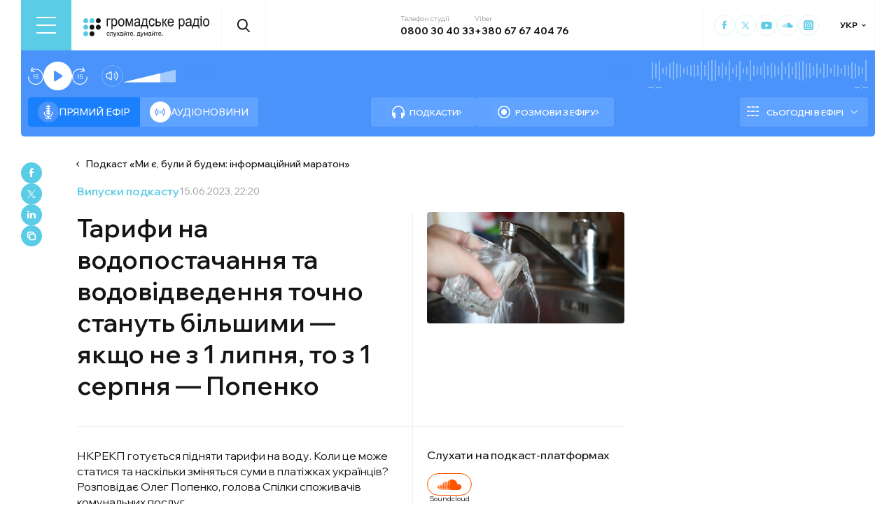

--- FILE ---
content_type: text/html; charset=utf-8
request_url: https://hromadske.radio/podcasts/my-ie-buly-y-budem-informatsiynyy-maraton/taryfy-na-vodopostachannia-ta-vodovidvedennia-tochno-stanut-bilshymy-yakshcho-ne-z-1-lypnia-to-z-1-serpnia-popenko
body_size: 31265
content:
<!DOCTYPE html><html lang="uk"><head><meta charSet="utf-8"/><meta name="viewport" content="width=device-width, initial-scale=1, minimum-scale=1, maximum-scale=1, user-scalable=no"/><link rel="preload" as="image" href="/logotype.svg" fetchPriority="high"/><link rel="preload" as="image" imageSrcSet="/_next/image?url=https%3A%2F%2Fstatic.hromadske.radio%2F2020%2F01%2F51138312_956651677864352_7550551754748723200_n-e1721907267963-150x150.jpg&amp;w=48&amp;q=75 1x, /_next/image?url=https%3A%2F%2Fstatic.hromadske.radio%2F2020%2F01%2F51138312_956651677864352_7550551754748723200_n-e1721907267963-150x150.jpg&amp;w=96&amp;q=75 2x" fetchPriority="high"/><link rel="preload" as="image" imageSrcSet="/_next/image?url=https%3A%2F%2Fstatic.hromadske.radio%2F2023%2F06%2Fvoda-1-e1686856781552.jpg&amp;w=384&amp;q=75 384w, /_next/image?url=https%3A%2F%2Fstatic.hromadske.radio%2F2023%2F06%2Fvoda-1-e1686856781552.jpg&amp;w=576&amp;q=75 576w, /_next/image?url=https%3A%2F%2Fstatic.hromadske.radio%2F2023%2F06%2Fvoda-1-e1686856781552.jpg&amp;w=1024&amp;q=75 1024w, /_next/image?url=https%3A%2F%2Fstatic.hromadske.radio%2F2023%2F06%2Fvoda-1-e1686856781552.jpg&amp;w=1366&amp;q=75 1366w" imageSizes="(max-width: 576px) 100vw, 50vw" fetchPriority="high"/><link rel="stylesheet" href="/_next/static/css/310cfbd3ae03c91b.css" data-precedence="next"/><link rel="stylesheet" href="/_next/static/css/99a2645341dcd4fa.css" data-precedence="next"/><link rel="stylesheet" href="/_next/static/css/868d1c7338b0730b.css" data-precedence="next"/><link rel="stylesheet" href="/_next/static/css/61757ce8d72fe735.css" data-precedence="next"/><link rel="preload" as="script" fetchPriority="low" href="/_next/static/chunks/webpack-d37e25488c3d6f43.js"/><script src="/_next/static/chunks/fd9d1056-03bbf093c9671674.js" async=""></script><script src="/_next/static/chunks/7023-5f7db606d5392142.js" async=""></script><script src="/_next/static/chunks/main-app-0afade4874ace0eb.js" async=""></script><script src="/_next/static/chunks/231-186ad8838db7b8e6.js" async=""></script><script src="/_next/static/chunks/6492-f58420ccb7f797d9.js" async=""></script><script src="/_next/static/chunks/1877-4cfcf72d50b97ce9.js" async=""></script><script src="/_next/static/chunks/app/%5Blocale%5D/layout-c2a12ee6cf8f5d93.js" async=""></script><script src="/_next/static/chunks/1496-1dcb907ca60262bc.js" async=""></script><script src="/_next/static/chunks/7036-49152bc9961bc46e.js" async=""></script><script src="/_next/static/chunks/app/%5Blocale%5D/podcasts/%5Bslug%5D/%5Bepisode%5D/page-aead82f06c82f97f.js" async=""></script><script src="/_next/static/chunks/app/%5Blocale%5D/error-8a4289a538aac277.js" async=""></script><link rel="preload" href="https://www.googletagmanager.com/gtm.js?id=GTM-KXP37RX" as="script"/><meta name="theme-color" content="#2aa9f6"/><meta name="color-scheme" content="light"/><title>Тарифи на водопостачання та водовідведення точно стануть більшими — якщо не з 1 липня, то з 1 серпня — Попенко</title><meta name="description" content="НКРЕКП готується підняти тарифи на воду. Коли це може статися та наскільки зміняться суми в платіжках українців? Розповідає Олег Попенко, голова Спілки споживачів комунальних послуг."/><link rel="manifest" href="/manifest.json" crossorigin="use-credentials"/><link rel="canonical" href="https://hromadske.radio/podcasts/my-ie-buly-y-budem-informatsiynyy-maraton/taryfy-na-vodopostachannia-ta-vodovidvedennia-tochno-stanut-bilshymy-yakshcho-ne-z-1-lypnia-to-z-1-serpnia-popenko"/><meta name="format-detection" content="telephone=no, address=no, email=no"/><meta name="google-site-verification" content="ZAr-pBjwY0aEmGvSWqqSsbv9cORFtGYQdPWZf28-W54"/><meta name="fb:app_id" content="{443191863517470}"/><meta property="og:title" content="Тарифи на водопостачання та водовідведення точно стануть більшими — якщо не з 1 липня, то з 1 серпня — Попенко"/><meta property="og:description" content="НКРЕКП готується підняти тарифи на воду. Коли це може статися та наскільки зміняться суми в платіжках українців? Розповідає Олег Попенко, голова Спілки споживачів комунальних послуг."/><meta property="og:site_name" content="Громадське радіо"/><meta property="og:image" content="https://static.hromadske.radio/2023/06/voda-1-e1686856781552.jpg"/><meta property="og:image:width" content="1200"/><meta property="og:image:height" content="630"/><meta name="twitter:card" content="summary_large_image"/><meta name="twitter:site" content="@hromadskeradio"/><meta name="twitter:title" content="Тарифи на водопостачання та водовідведення точно стануть більшими — якщо не з 1 липня, то з 1 серпня — Попенко"/><meta name="twitter:description" content="НКРЕКП готується підняти тарифи на воду. Коли це може статися та наскільки зміняться суми в платіжках українців? Розповідає Олег Попенко, голова Спілки споживачів комунальних послуг."/><meta name="twitter:image" content="https://static.hromadske.radio/2023/06/voda-1-e1686856781552.jpg"/><link rel="icon" href="/favicon.png"/><link rel="apple-touch-icon" href="/favicon.png"/><link rel="amphtml" href="/podcasts/my-ie-buly-y-budem-informatsiynyy-maraton/taryfy-na-vodopostachannia-ta-vodovidvedennia-tochno-stanut-bilshymy-yakshcho-ne-z-1-lypnia-to-z-1-serpnia-popenko/amp"/><noscript><img alt="facebook" loading="lazy" width="1" height="1" decoding="async" data-nimg="1" style="color:transparent;display:none" srcSet="/_next/image?url=https%3A%2F%2Fwww.facebook.com%2Ftr%3Fid%3D446205979965871%26ev%3DPageView%26noscript%3D1&amp;w=16&amp;q=75 1x" src="/_next/image?url=https%3A%2F%2Fwww.facebook.com%2Ftr%3Fid%3D446205979965871%26ev%3DPageView%26noscript%3D1&amp;w=16&amp;q=75"/></noscript><script src="/_next/static/chunks/polyfills-78c92fac7aa8fdd8.js" noModule=""></script></head><body class="__variable_762bd2"><noscript><iframe src="https://www.googletagmanager.com/ns.html?id=GTM-KXP37RX" height="0" width="0" style="display:none;visibility:hidden"></iframe></noscript><!--$--><aside class="main_container BannerButkevich_butkevich_banner__pnXgQ"></aside><!--/$--><!--$--><header id="header" class="Header_header_container__mnjV9"><div class="Header_header__1RJ5C"><div class="Header_header_top_level__Zm0e_"><!--$--><div class="BurgerBtn_burger_btn__5_RT8 " aria-label="Toggle menu" aria-expanded="false" role="button"><div class="BurgerBtn_burger_btn__wrap__ukraM"><div class="BurgerBtn_burger_btn__line__h7P3_ BurgerBtn_burger_btn__line_top__fD70f"></div><div class="BurgerBtn_burger_btn__line__h7P3_ BurgerBtn_burger_btn__line_center__vQ52J"></div><div class="BurgerBtn_burger_btn__line__h7P3_ BurgerBtn_burger_btn__line_bottom___MxRq"></div></div></div><div class="BurgerMenu_wrap___XfFo "><div class="BurgerMenu_overflow_container___Mazx"><div class="container"><div class="BurgerMenu_top_circle__E06eg"></div><div class="BurgerMenu_top_row__UMtjw"><div class="BurgerMenu_close_btn__dQEAA"><div class="BurgerMenu_burger_btn__line__w6lcz BurgerMenu_burger_btn__line_top__weOTF"></div><div class="BurgerMenu_burger_btn__line__w6lcz BurgerMenu_burger_btn__line_bottom__SDS4G"></div></div><div class="BurgerMenu_burger_logo__4MD_k"><svg viewBox="0 0 38 38"><use xlink:href="/sprite.svg#logo-burger"></use></svg></div><form class="BurgerMenu_search_form__BTa_x" action=""><input class="BurgerMenu_search_input__C0TWT" id="searchInput" type="text" placeholder="Пошук по сайту" value=""/><div class="BurgerMenu_search_btn__aeeW1"><svg viewBox="0 0 20 22"><use xlink:href="/sprite.svg#search-icon"></use></svg></div></form><div class="BurgerMenu_contacts_wrap__Ejas_"><div class="BurgerMenu_contact_item__1v5Wr"><span class="BurgerMenu_contact_title__ydH_e">Телефон студії</span><a class="BurgerMenu_contact_value__wXnzp" href="tel:0800 30 40 33">0800 30 40 33</a></div><div class="BurgerMenu_contact_item__1v5Wr"><span class="BurgerMenu_contact_title__ydH_e"> Viber: </span><a class="BurgerMenu_contact_value__wXnzp" href="viber://chat?number=%2B380676740476" target="_blank" rel="noopener noreferrer">+380 67 67 404 76</a></div></div><a class="BurgerMenu_schedule_btn__2DOhM" href="/schedule"><svg viewBox="0 0 20 16"><use xlink:href="/sprite.svg#schedule-icon"></use></svg>Розклад програм</a><a class="BurgerMenu_signal_btn__qBBGN" href="/listen"><svg viewBox="0 0 21 16"><use xlink:href="/sprite.svg#signal"></use></svg>Як слухати Громадське радіо</a><!--$--><div class="LocaleSwitcher_lang_switcher_wrap__tMelu LocaleSwitcher_in_burger__XqjP5  ">УКР</div><!--/$--><a class="BurgerMenu_header_nav_donate_link__IDjDx" href="/donate">Підтримати проєкт</a></div><div class="BurgerMenu_middle_row__0s2eN"><nav class="BurgerMenu_sections_wrap__r1VXJ"><div class="BurgerMenu_first_col__NDfTD"><div class="BurgerMenu_menu_name__QsFxG">Розділи</div></div><ul class="BurgerMenu_sections_nav__6z9Zx"><li class="BurgerMenu_sections_nav_item__BJljs"><a class="MenuItem_header_nav_link__dEdcK " href="/columns">Колонки</a></li><li class="BurgerMenu_sections_nav_item__BJljs"><a class="MenuItem_header_nav_link__dEdcK " href="/rubric/krayina">Війна</a></li><li class="BurgerMenu_sections_nav_item__BJljs"><a class="MenuItem_header_nav_link__dEdcK " href="/news">Новини</a></li><li class="BurgerMenu_sections_nav_item__BJljs"><a class="MenuItem_header_nav_link__dEdcK " href="/exclusive">Подкасти</a></li><li class="BurgerMenu_sections_nav_item__BJljs"><a class="MenuItem_header_nav_link__dEdcK " href="/podcasts">Розмови з ефіру</a></li><li class="BurgerMenu_sections_nav_item__BJljs"><a class="MenuItem_header_nav_link__dEdcK " href="/publications">Публікації</a></li><li class="BurgerMenu_sections_nav_item__BJljs"><a class="MenuItem_header_nav_link__dEdcK " href="/videos">Відео</a></li><li class="BurgerMenu_sections_nav_item__BJljs"><a class="MenuItem_header_nav_link__dEdcK " href="/advertising">Реклама</a></li></ul></nav><div class="BurgerMenu_rubrics_wrap__DtPqj"><div class="BurgerMenu_menu_name__QsFxG">Рубрики</div><ul class="BurgerMenu_rubrics_nav__JNwqb"><li class="BurgerMenu_rubrics_nav_item__9FGnk"><a class="MenuItem_header_nav_link__dEdcK " href="/rubric/krayina">Війна</a></li><li class="BurgerMenu_rubrics_nav_item__9FGnk"><a class="MenuItem_header_nav_link__dEdcK " href="/rubric/podiji">Події</a></li><li class="BurgerMenu_rubrics_nav_item__9FGnk"><a class="MenuItem_header_nav_link__dEdcK " href="/rubric/polityka">Політика</a></li><li class="BurgerMenu_rubrics_nav_item__9FGnk"><a class="MenuItem_header_nav_link__dEdcK " href="/rubric/suspilstvo">Суспільство</a></li><li class="BurgerMenu_rubrics_nav_item__9FGnk"><a class="MenuItem_header_nav_link__dEdcK " href="/rubric/kultura">Культура</a></li><li class="BurgerMenu_rubrics_nav_item__9FGnk"><a class="MenuItem_header_nav_link__dEdcK " href="/rubric/economy">Економіка</a></li><li class="BurgerMenu_rubrics_nav_item__9FGnk"><a class="MenuItem_header_nav_link__dEdcK " href="/rubric/prava-lyudyny">Права людини</a></li><li class="BurgerMenu_rubrics_nav_item__9FGnk"><a class="MenuItem_header_nav_link__dEdcK " href="/rubric/za-kordonom">За кордоном</a></li><li class="BurgerMenu_rubrics_nav_item__9FGnk"><a class="MenuItem_header_nav_link__dEdcK " href="/rubric/zdorovya">Здоров'я</a></li><li class="BurgerMenu_rubrics_nav_item__9FGnk"><a class="MenuItem_header_nav_link__dEdcK " href="/rubric/nauka">Наука</a></li><li class="BurgerMenu_rubrics_nav_item__9FGnk"><a class="MenuItem_header_nav_link__dEdcK " href="/rubric/osvita">Освіта</a></li><li class="BurgerMenu_rubrics_nav_item__9FGnk"><a class="MenuItem_header_nav_link__dEdcK " href="/rubric/sport">Спорт</a></li></ul></div></div><div class="BurgerMenu_bottom_row__ZNVWZ"><div class="BurgerMenu_pages_menu_wrap__92waV"><div class="BurgerMenu_first_col__NDfTD"><div class="BurgerMenu_menu_name__QsFxG">Меню</div></div><ul class="BurgerMenu_pages_nav__LwUJU"><li class="BurgerMenu_pages_nav_item__04BQd"><a class="MenuItem_header_nav_link__dEdcK " href="/about">Про нас</a></li><li class="BurgerMenu_pages_nav_item__04BQd"><a class="MenuItem_header_nav_link__dEdcK " href="/team">Команда</a></li><li class="BurgerMenu_pages_nav_item__04BQd"><a class="MenuItem_header_nav_link__dEdcK " href="/listen">Як нас слухати</a></li><li class="BurgerMenu_pages_nav_item__04BQd"><a class="MenuItem_header_nav_link__dEdcK " href="/project-news">Новини проекту</a></li><li class="BurgerMenu_pages_nav_item__04BQd"><a class="MenuItem_header_nav_link__dEdcK " href="/donors">Донори</a></li><li class="BurgerMenu_pages_nav_item__04BQd"><a class="MenuItem_header_nav_link__dEdcK " href="/advertising">Реклама</a></li><li class="BurgerMenu_pages_nav_item__04BQd"><a class="MenuItem_header_nav_link__dEdcK " href="/vacancies">Вакансії</a></li><li class="BurgerMenu_pages_nav_item__04BQd"><a class="MenuItem_header_nav_link__dEdcK " href="/tenders">Тендери</a></li><li class="BurgerMenu_pages_nav_item__04BQd"><a class="MenuItem_header_nav_link__dEdcK " href="/contacts">Контакти</a></li><li class="BurgerMenu_pages_nav_item__04BQd"><a class="MenuItem_header_nav_link__dEdcK " href="/donate">Підтримати</a></li></ul></div><div class="BurgerMenu_socials_wrap__4UYLR"><a class="BurgerMenu_socials_item__R6W3L" target="_blank" aria-label="Hromadske Radio on Facebook" href="https://www.facebook.com/hromadske.radio/"><svg viewBox="0 0 40 40"><use xlink:href="/sprite.svg#facebook"></use></svg></a><a class="BurgerMenu_socials_item__R6W3L" target="_blank" aria-label="Hromadske Radio on Twitter" href="https://twitter.com/HromRadio_eng"><svg viewBox="0 0 40 40"><use xlink:href="/sprite.svg#twitter"></use></svg></a><a class="BurgerMenu_socials_item__R6W3L" target="_blank" aria-label="Hromadske Radio on Youtube" href="https://www.youtube.com/user/Hromadskeradio"><svg viewBox="0 0 40 40"><use xlink:href="/sprite.svg#youtube"></use></svg></a><a class="BurgerMenu_socials_item__R6W3L" target="_blank" aria-label="Hromadske Radio on Soundcloud" href="https://soundcloud.com/hromadske-radio"><svg viewBox="0 0 40 40"><use xlink:href="/sprite.svg#soundcloud"></use></svg></a><a class="BurgerMenu_socials_item__R6W3L" target="_blank" aria-label="RSS" href="https://hromadske.radio/feed"><svg viewBox="0 0 40 40"><use xlink:href="/sprite.svg#rss"></use></svg></a><a class="BurgerMenu_socials_item__R6W3L" target="_blank" aria-label="Hromadske Radio on Google news" href="https://news.google.com/publications/CAAqBwgKMMiwjwswstqiAw"><svg viewBox="0 0 40 40"><use xlink:href="/sprite.svg#google-news"></use></svg></a><a class="BurgerMenu_socials_item__R6W3L" target="_blank" aria-label="Hromadske Radio on Instagram" href="https://www.instagram.com/hromadske_radio"><svg viewBox="0 0 40 40"><use xlink:href="/sprite.svg#instagram"></use></svg></a></div></div><div class="BurgerMenu_bottom_circle__ZVrwN"></div></div></div></div><!--/$--><a class="Header_logo__X2AKx" href="/"><img alt="logo" fetchPriority="high" width="180" height="30" decoding="async" data-nimg="1" style="color:transparent" src="/logotype.svg"/></a><!--$--><div><div class="Search_search_btn__PL0Is"><svg viewBox="0 0 20 22"><use xlink:href="/sprite.svg#search-icon"></use></svg></div></div><!--/$--><div class="Header_contacts_wrap__VJ6bi"><div class="Header_contact_item__Wcabj"><span class="Header_contact_title__LZINC">Телефон студії</span><a class="Header_contact_value__xABqJ" href="tel:0800304033">0800 30 40 33</a></div><div class="Header_contact_item__Wcabj"><span class="Header_contact_title__LZINC">Viber</span><a rel="noopener noreferrer" target="_blank" class="Header_contact_value__xABqJ" href="viber://chat?number=%2B380676740476">+380 67 67 404 76</a></div></div><div class="Header_socials_wrap__7yVX4"><a class="Header_socials_item__jcKGG" target="_blank" aria-label="Hromadske Radio on Facebook" href="https://www.facebook.com/hromadske.radio/"><svg viewBox="0 0 40 40"><use xlink:href="/sprite.svg#facebook"></use></svg></a><a class="Header_socials_item__jcKGG" target="_blank" aria-label="Hromadske Radio on Twitter" href="https://twitter.com/HromRadio_eng"><svg viewBox="0 0 40 40"><use xlink:href="/sprite.svg#twitter"></use></svg></a><a class="Header_socials_item__jcKGG" target="_blank" aria-label="Hromadske Radio on Youtube" href="https://www.youtube.com/user/Hromadskeradio"><svg viewBox="0 0 40 40"><use xlink:href="/sprite.svg#youtube"></use></svg></a><a class="Header_socials_item__jcKGG" target="_blank" aria-label="Hromadske Radio on Soundcloud" href="https://soundcloud.com/hromadske-radio"><svg viewBox="0 0 40 40"><use xlink:href="/sprite.svg#soundcloud"></use></svg></a><a class="Header_socials_item__jcKGG" target="_blank" aria-label="Hromadske Radio on Instagram" href="https://www.instagram.com/hromadske_radio"><svg viewBox="0 0 40 40"><use xlink:href="/sprite.svg#instagram"></use></svg></a></div><!--$--><div class="LocaleSwitcher_lang_switcher_wrap__tMelu   ">УКР</div><!--/$--></div></div></header><nav id="topNav" class="Header_top_nav_container__u0fju"><div class="Header_header__1RJ5C"><div class="Header_header_wrap__pXp5n"><ul class="Header_header_nav__juRir"><li class="Header_header_nav_item__013sg"><a class="MenuItem_header_nav_link__dEdcK " href="/columns">Колонки</a></li><li class="Header_header_nav_item__013sg"><a class="MenuItem_header_nav_link__dEdcK " href="/rubric/krayina">Війна</a></li><li class="Header_header_nav_item__013sg"><a class="MenuItem_header_nav_link__dEdcK " href="/news">Новини</a></li><li class="Header_header_nav_item__013sg"><a class="MenuItem_header_nav_link__dEdcK " href="/exclusive">Подкасти</a></li><li class="Header_header_nav_item__013sg"><a class="MenuItem_header_nav_link__dEdcK " href="/podcasts">Розмови з ефіру</a></li><li class="Header_header_nav_item__013sg"><a class="MenuItem_header_nav_link__dEdcK " href="/publications">Публікації</a></li><li class="Header_header_nav_item__013sg"><a class="MenuItem_header_nav_link__dEdcK " href="/videos">Відео</a></li><li class="Header_header_nav_item__013sg"><a class="MenuItem_header_nav_link__dEdcK " href="/advertising">Реклама</a></li><a class="Header_header_nav_donate_link__eDGoL" href="/donate">Підтримати</a></ul></div></div></nav><!--/$--><!--$!--><template data-dgst="BAILOUT_TO_CLIENT_SIDE_RENDERING"></template><!--/$--><!--$--><!--$--><div class="player-wrap"><div class="container"><div class="Player_inner_wrap__Ebhpw"><section class="Player_player__LYGKe"><div class="Player_player__control_elements__XGAOo"><div class="Player_track_name__yyyQD "><div class="Player_track_name__wrap__K_Erf"><span></span><span></span></div></div><div class="Player_track_duration__wrap__6cwnJ"><div class="Player_track_wave__AtUbp"><input aria-label="Зміна поточного положення часової мітки аудіо" type="range" id="track" max="0" name="time" value="0"/><svg id="svg" xmlns="http://www.w3.org/2000/svg" viewBox="0 0 280 30"><clipPath id="fieldClip"></clipPath></svg><div class="Player_track_wave_range__6PLQA"></div><div class="Player_track_wave_range_active__RBVSU" style="width:0"></div></div><div class="Player_track_current_position__juNQ3">--:--</div><div class="Player_track_duration__1MCA_">--:--</div></div><div class="Player_play_btn__group__H11m4"><button role="button" aria-label="Перемотати на 15 сек." class="Player_back_btn__wJf0J "><svg viewBox="0 0 26 29"><use xlink:href="/sprite.svg#back"></use></svg><span class="Player_back_btn__tooltip__tKcnq">Перемотати на 15 сек.</span></button><button aria-label="Старт / Пауза" role="button" class="Player_play_btn__FeGEW" data-testid="play-pause"><div class="PlayPause_play_btn__02Mnu "><svg viewBox="0 0 15 19"><use xlink:href="/sprite.svg#play"></use></svg></div><span class="Player_play_btn__tooltip__2hfvw">Старт аудіо</span></button><button role="button" aria-label="Перемотати на 15 сек." class="Player_forward_btn__ZJpnA "><svg viewBox="0 0 26 29"><use xlink:href="/sprite.svg#forward"></use></svg><span class="Player_forward_btn__tooltip__QgsfV">Перемотати на 15 сек.</span></button></div><div class="Player_volume_btn__group__qd67m"><div class="Player_mute_btn__qlKSg
                     
                  "><svg viewBox="0 0 20 18"><use xlink:href="/sprite.svg#mute"></use></svg><span class="Player_mute_btn__tooltip__iGAab">Ввімкнути звук</span></div><div class="Player_volume_control__1bEfd"><input aria-label="Зміна гучності" class="Player_volume_control_input__6fmG3" type="range" id="volume" min="0.01" max="1" step=".01" name="volume" value="0.7"/><div class="Player_volume_control_range__9bmLt" style="width:70%"></div></div></div></div><div class="Player_player__btns_wrap__3Uh7I"><div class="Player_player__mode__gIidN"><div class="Player_player__mode_live__2P_hx Player_active__zg_ye"><svg viewBox="0 0 40 40"><use xlink:href="/sprite.svg#live"></use></svg>Прямий ефiр</div><div class="Player_player__mode_last_news__eHyty "><svg viewBox="0 0 30 30"><use xlink:href="/sprite.svg#broadcast"></use></svg>Аудіоновини</div></div><div class="Player_player__links__iuVGP"><a class="Player_player__podcasts__puHbl " href="/exclusive"><div class="Player_player__podcasts_icon__x1f15"><svg viewBox="0 0 18 18"><use xlink:href="/sprite.svg#headphones"></use></svg></div>Подкасти</a><a class="Player_player__broadcast__2j8v_ " href="/podcasts"><div class="Player_player__broadcast_icon__qQfxE"><svg viewBox="0 0 18 18"><use xlink:href="/sprite.svg#record"></use></svg></div>Розмови з ефіру</a></div></div><div class="Player_player__ads_wrap__D7XIx"><div class="r100058"></div><a class="Player_player__ads_link__ud9e6" href="/advertising">Розміщення реклами на сайті</a></div></section><div class="Player_player__ads_wrap__D7XIx banner-block"></div></div></div></div><!--/$--><!--/$--><script type="application/ld+json">{"@context":"https://schema.org","@type":"PodcastEpisode","headline":"Тарифи на водопостачання та водовідведення точно стануть більшими — якщо не з 1 липня, то з 1 серпня — Попенко","image":"https://static.hromadske.radio/2023/06/voda-1-e1686856781552-350x197.jpg","description":"НКРЕКП готується підняти тарифи на воду. Коли це може статися та наскільки зміняться суми в платіжках українців? Розповідає Олег Попенко, голова Спілки споживачів комунальних послуг.","datePublished":"2023-06-15T22:20:08","dateModified":"2023-06-16T11:47:36","author":[{"@type":"Person","name":"Олена Новікова"}],"inLanguage":"uk","keywords":"Україна, економіка, водопостачання, тарифи, підняття тарифів","audio":{"@type":"AudioObject","contentUrl":"https://media.blubrry.com/hromadska_hvylya/static.hromadske.radio/2023/06/hr_marafon_v-2023-06-15_popenko1.mp3"}}</script><main><div class="main_container"><div class="SharePost_sharing_section__81uEr SharePost_desktop__udMls"><div class="SharePost_sharing_list__uLjhO"><a class="SharePost_sharing_item__tkZ__" target="_blank" aria-label="Share to Facebook" href="https://www.facebook.com/sharer/sharer.php?u=null"><svg viewBox="0 0 40 40"><use xlink:href="/sprite.svg#facebook"></use></svg></a><a class="SharePost_sharing_item__tkZ__" target="_blank" aria-label="Share to Twitter" href="https://twitter.com/intent/tweet?url=null"><svg viewBox="0 0 40 40"><use xlink:href="/sprite.svg#twitter"></use></svg></a><a class="SharePost_sharing_item__tkZ__" target="_blank" aria-label="Share to Linkedin" href="https://www.linkedin.com/sharing/share-offsite/?url=null"><svg viewBox="0 0 30 30"><use xlink:href="/sprite.svg#linkedin"></use></svg></a><div class="SharePost_sharing_item__tkZ__"><svg viewBox="0 0 30 30"><use xlink:href="/sprite.svg#copy-icon"></use></svg></div></div></div><div class="page_single_container__nrgPf"><div class="page_episode_header__caK1s"><div class="page_episode_header__top_row__Y_rUh"><a class="page_episode_header__archive_link__Rsa_T" href="/podcasts/my-ie-buly-y-budem-informatsiynyy-maraton">Подкаст<!-- --> «<!-- -->Ми є, були й будем: інформаційний маратон<!-- -->»</a></div><div class="page_episode_header__top_row__Y_rUh"><div class="page_type__T9wMI"><a class="page_type__T9wMI" href="/podcasts">Випуски подкасту</a></div><div class="page_date__Tnlf6"><time dateTime="2023-06-15T22:20:08">15.06.2023, 22:20</time></div></div><div class="page_episode_header__desc__Gy5bU"><div class="page_episode_header__title_wrap__B2MfC"><h1 class="page_title__9A6q_">Тарифи на водопостачання та водовідведення точно стануть більшими — якщо не з 1 липня, то з 1 серпня — Попенко</h1></div><div class="page_episode_header__desc_wrap__84qM0"><div class="page_episode_header__content__CUxza"><p>НКРЕКП готується підняти тарифи на воду. Коли це може статися та наскільки зміняться суми в платіжках українців? Розповідає Олег Попенко, голова Спілки споживачів комунальних послуг.</p>
</div><div class="page_episode_header__hosts__7RrRi"><div class="page_episode_header__hosts_wrap__uKu2F"><div class="page_episode_header__hosts_title__18R5F">Ведучі<span>1</span></div><ul class="page_episode_header__hosts_list__2DVjo"><a class="page_episode_header__hosts_person__NL_40" href="/persons/olena-novikova"><img alt="Олена Новікова" fetchPriority="high" width="45" height="45" decoding="async" data-nimg="1" class="page_episode_header__hosts_img__bjHiR" style="color:transparent" srcSet="/_next/image?url=https%3A%2F%2Fstatic.hromadske.radio%2F2020%2F01%2F51138312_956651677864352_7550551754748723200_n-e1721907267963-150x150.jpg&amp;w=48&amp;q=75 1x, /_next/image?url=https%3A%2F%2Fstatic.hromadske.radio%2F2020%2F01%2F51138312_956651677864352_7550551754748723200_n-e1721907267963-150x150.jpg&amp;w=96&amp;q=75 2x" src="/_next/image?url=https%3A%2F%2Fstatic.hromadske.radio%2F2020%2F01%2F51138312_956651677864352_7550551754748723200_n-e1721907267963-150x150.jpg&amp;w=96&amp;q=75"/>Олена Новікова</a></ul></div><div class="page_episode_header__hosts_wrap__uKu2F"><div class="page_episode_header__hosts_title__18R5F">Гості<span>1</span></div><ul class="page_episode_header__hosts_list__2DVjo"><a class="page_episode_header__hosts_person__NL_40" href="/persons/oleh-popenko">Олег Попенко</a></ul></div></div></div><div class="page_episode_header__img__Dbql5"><img alt="Тарифи на водопостачання та водовідведення точно стануть більшими — якщо не з 1 липня, то з 1 серпня — Попенко" fetchPriority="high" width="282" height="175" decoding="async" data-nimg="1" style="color:transparent" sizes="(max-width: 576px) 100vw, 50vw" srcSet="/_next/image?url=https%3A%2F%2Fstatic.hromadske.radio%2F2023%2F06%2Fvoda-1-e1686856781552.jpg&amp;w=384&amp;q=75 384w, /_next/image?url=https%3A%2F%2Fstatic.hromadske.radio%2F2023%2F06%2Fvoda-1-e1686856781552.jpg&amp;w=576&amp;q=75 576w, /_next/image?url=https%3A%2F%2Fstatic.hromadske.radio%2F2023%2F06%2Fvoda-1-e1686856781552.jpg&amp;w=1024&amp;q=75 1024w, /_next/image?url=https%3A%2F%2Fstatic.hromadske.radio%2F2023%2F06%2Fvoda-1-e1686856781552.jpg&amp;w=1366&amp;q=75 1366w" src="/_next/image?url=https%3A%2F%2Fstatic.hromadske.radio%2F2023%2F06%2Fvoda-1-e1686856781552.jpg&amp;w=1366&amp;q=75"/><div class="page_episode_header__img_copyright__o88o9"></div></div><div class="page_episode_header__hear__gPvLl"><div class="page_episode_header__hear_title__j60QQ">Слухати на подкаст-платформах</div><div class="page_episode_header__hear_list__MB1xw"><a class="page_episode_header__hear_item__nH4i_" target="_blank" href="https://soundcloud.com/hromadske-radio/sets/my-ie-buly-y-budem-informatsiynyy-maraton"><div class="page_episode_header__soundcloud__L4rZa"></div>Soundcloud</a></div><a class="page_episode_header__hear_about__9X5Q0" href="/listen">Як слухати Громадське радіо</a></div></div></div><div><!--$--><div class="PlayerPost_post_player__wrap__xWIUc"><section class="PlayerPost_post_player__QEyM6 PlayerPost_podcasts___5oq6"><div class="PlayerPost_post_player__control__bBEy4"><div class="PlayerPost_btn_group__91Ssj"><div class="PlayerPost_play_group__9LNfH"><button aria-label="Перемотати на 15 сек." class="PlayerPost_back_btn__9eMGS "><svg viewBox="0 0 26 29"><use xlink:href="/sprite.svg#back"></use></svg></button><div class="PlayerPost_play_btn__Xwewc"><svg viewBox="0 0 15 19"><use xlink:href="/sprite.svg#play"></use></svg></div><button aria-label="Перемотати на 15 сек." class="PlayerPost_forward_btn__EfHv_ "><svg viewBox="0 0 26 29"><use xlink:href="/sprite.svg#forward"></use></svg></button><div class="PlayerPost_speed_btn__ZXJM0">1<!-- -->x</div></div><div class="PlayerPost_volume_btn__group__1EsII"><div class="PlayerPost_mute_btn___63Eb
                     
                  "><svg viewBox="0 0 20 18"><use xlink:href="/sprite.svg#mute"></use></svg></div><div class="PlayerPost_volume_control__omx4c"><input aria-label="Зміна гучності" class="PlayerPost_volume_control_input__aS4U1" type="range" id="volume" min="0.01" max="1" step=".01" name="volume" value="0.7"/><div class="PlayerPost_volume_control_range__QQfKr" style="width:70%"></div></div></div></div><div class="PlayerPost_track_duration__wrap__TsFu1"><div class="PlayerPost_listen__M74ax">Прослухати</div><div class="PlayerPost_post_player__track_wave__Cd7mv"><input aria-label="Зміна поточного положення часової мітки аудіо" type="range" id="track" max="0" name="time" value="0"/><svg id="svg" xmlns="http://www.w3.org/2000/svg" viewBox="0 0 280 30"><clipPath id="fieldClip"><rect x="5" y="10.5" width="2" height="9"></rect><rect x="10" y="1.5" width="2" height="27"></rect><rect x="15" y="8.5" width="2" height="13"></rect><rect x="20" y="9" width="2" height="12"></rect><rect x="25" y="8.5" width="2" height="13"></rect><rect x="30" y="4" width="2" height="22"></rect><rect x="35" y="0" width="2" height="30"></rect><rect x="40" y="7" width="2" height="16"></rect><rect x="45" y="1" width="2" height="28"></rect><rect x="50" y="9" width="2" height="12"></rect><rect x="55" y="8.5" width="2" height="13"></rect><rect x="60" y="0.5" width="2" height="29"></rect><rect x="65" y="9" width="2" height="12"></rect><rect x="70" y="2.5" width="2" height="25"></rect><rect x="75" y="7.5" width="2" height="15"></rect><rect x="80" y="6.5" width="2" height="17"></rect><rect x="85" y="1" width="2" height="28"></rect><rect x="90" y="9.5" width="2" height="11"></rect><rect x="95" y="11.5" width="2" height="7"></rect><rect x="100" y="1" width="2" height="28"></rect><rect x="105" y="7" width="2" height="16"></rect><rect x="110" y="0" width="2" height="30"></rect><rect x="115" y="11" width="2" height="8"></rect><rect x="120" y="7.5" width="2" height="15"></rect><rect x="125" y="10.5" width="2" height="9"></rect><rect x="130" y="11" width="2" height="8"></rect><rect x="135" y="8.5" width="2" height="13"></rect><rect x="140" y="6.5" width="2" height="17"></rect><rect x="145" y="5" width="2" height="20"></rect><rect x="150" y="4.5" width="2" height="21"></rect><rect x="155" y="4" width="2" height="22"></rect><rect x="160" y="10" width="2" height="10"></rect><rect x="165" y="7.5" width="2" height="15"></rect><rect x="170" y="5" width="2" height="20"></rect><rect x="175" y="9.5" width="2" height="11"></rect><rect x="180" y="0" width="2" height="30"></rect><rect x="185" y="2.5" width="2" height="25"></rect><rect x="190" y="3" width="2" height="24"></rect><rect x="195" y="8.5" width="2" height="13"></rect><rect x="200" y="9" width="2" height="12"></rect><rect x="205" y="4.5" width="2" height="21"></rect><rect x="210" y="7.5" width="2" height="15"></rect><rect x="215" y="1" width="2" height="28"></rect><rect x="220" y="11" width="2" height="8"></rect><rect x="225" y="9" width="2" height="12"></rect><rect x="230" y="9" width="2" height="12"></rect><rect x="235" y="0.5" width="2" height="29"></rect><rect x="240" y="0" width="2" height="30"></rect><rect x="245" y="7.5" width="2" height="15"></rect><rect x="250" y="11.5" width="2" height="7"></rect><rect x="255" y="5" width="2" height="20"></rect><rect x="260" y="9" width="2" height="12"></rect><rect x="265" y="7.5" width="2" height="15"></rect><rect x="270" y="7.5" width="2" height="15"></rect><rect x="275" y="7.5" width="2" height="15"></rect><rect x="280" y="11" width="2" height="8"></rect><rect x="285" y="1" width="2" height="28"></rect><rect x="290" y="5" width="2" height="20"></rect><rect x="295" y="5" width="2" height="20"></rect><rect x="300" y="4" width="2" height="22"></rect><rect x="305" y="1" width="2" height="28"></rect><rect x="310" y="9.5" width="2" height="11"></rect><rect x="315" y="11" width="2" height="8"></rect><rect x="320" y="1" width="2" height="28"></rect><rect x="325" y="3.5" width="2" height="23"></rect><rect x="330" y="10.5" width="2" height="9"></rect><rect x="335" y="1.5" width="2" height="27"></rect><rect x="340" y="4.5" width="2" height="21"></rect><rect x="345" y="5" width="2" height="20"></rect><rect x="350" y="2" width="2" height="26"></rect><rect x="355" y="1.5" width="2" height="27"></rect><rect x="360" y="8.5" width="2" height="13"></rect><rect x="365" y="7" width="2" height="16"></rect><rect x="370" y="10" width="2" height="10"></rect><rect x="375" y="2" width="2" height="26"></rect><rect x="380" y="11.5" width="2" height="7"></rect><rect x="385" y="4" width="2" height="22"></rect><rect x="390" y="3.5" width="2" height="23"></rect><rect x="395" y="4.5" width="2" height="21"></rect><rect x="400" y="1" width="2" height="28"></rect><rect x="405" y="7.5" width="2" height="15"></rect><rect x="410" y="4" width="2" height="22"></rect><rect x="415" y="9.5" width="2" height="11"></rect><rect x="420" y="1.5" width="2" height="27"></rect><rect x="425" y="0.5" width="2" height="29"></rect><rect x="430" y="5.5" width="2" height="19"></rect><rect x="435" y="2" width="2" height="26"></rect><rect x="440" y="7" width="2" height="16"></rect><rect x="445" y="3.5" width="2" height="23"></rect><rect x="450" y="8" width="2" height="14"></rect><rect x="455" y="1" width="2" height="28"></rect><rect x="460" y="8.5" width="2" height="13"></rect><rect x="465" y="1.5" width="2" height="27"></rect><rect x="470" y="6" width="2" height="18"></rect><rect x="475" y="2" width="2" height="26"></rect><rect x="480" y="8" width="2" height="14"></rect><rect x="485" y="5.5" width="2" height="19"></rect><rect x="490" y="2.5" width="2" height="25"></rect><rect x="495" y="1.5" width="2" height="27"></rect><rect x="500" y="3" width="2" height="24"></rect><rect x="505" y="0.5" width="2" height="29"></rect><rect x="510" y="11" width="2" height="8"></rect><rect x="515" y="0" width="2" height="30"></rect><rect x="520" y="0" width="2" height="30"></rect><rect x="525" y="4.5" width="2" height="21"></rect><rect x="530" y="6.5" width="2" height="17"></rect><rect x="535" y="0" width="2" height="30"></rect><rect x="540" y="8.5" width="2" height="13"></rect><rect x="545" y="8" width="2" height="14"></rect><rect x="550" y="2.5" width="2" height="25"></rect><rect x="555" y="3.5" width="2" height="23"></rect><rect x="560" y="7" width="2" height="16"></rect><rect x="565" y="7.5" width="2" height="15"></rect><rect x="570" y="0.5" width="2" height="29"></rect><rect x="575" y="0" width="2" height="30"></rect><rect x="580" y="1.5" width="2" height="27"></rect><rect x="585" y="8" width="2" height="14"></rect><rect x="590" y="2.5" width="2" height="25"></rect><rect x="595" y="11" width="2" height="8"></rect><rect x="600" y="11.5" width="2" height="7"></rect><rect x="605" y="9" width="2" height="12"></rect><rect x="610" y="2.5" width="2" height="25"></rect><rect x="615" y="9.5" width="2" height="11"></rect><rect x="620" y="10" width="2" height="10"></rect><rect x="625" y="2.5" width="2" height="25"></rect><rect x="630" y="7.5" width="2" height="15"></rect><rect x="635" y="7.5" width="2" height="15"></rect><rect x="640" y="5" width="2" height="20"></rect><rect x="645" y="6" width="2" height="18"></rect><rect x="650" y="6" width="2" height="18"></rect><rect x="655" y="3" width="2" height="24"></rect><rect x="660" y="0" width="2" height="30"></rect><rect x="665" y="6" width="2" height="18"></rect><rect x="670" y="11" width="2" height="8"></rect><rect x="675" y="2.5" width="2" height="25"></rect><rect x="680" y="4" width="2" height="22"></rect><rect x="685" y="3" width="2" height="24"></rect><rect x="690" y="0.5" width="2" height="29"></rect><rect x="695" y="6" width="2" height="18"></rect><rect x="700" y="11" width="2" height="8"></rect><rect x="705" y="1" width="2" height="28"></rect><rect x="710" y="1" width="2" height="28"></rect><rect x="715" y="11" width="2" height="8"></rect><rect x="720" y="2.5" width="2" height="25"></rect><rect x="725" y="8" width="2" height="14"></rect><rect x="730" y="3.5" width="2" height="23"></rect><rect x="735" y="3.5" width="2" height="23"></rect><rect x="740" y="2.5" width="2" height="25"></rect><rect x="745" y="2.5" width="2" height="25"></rect><rect x="750" y="7" width="2" height="16"></rect><rect x="755" y="9" width="2" height="12"></rect><rect x="760" y="5.5" width="2" height="19"></rect><rect x="765" y="5" width="2" height="20"></rect><rect x="770" y="6" width="2" height="18"></rect><rect x="775" y="4.5" width="2" height="21"></rect><rect x="780" y="5" width="2" height="20"></rect><rect x="785" y="0.5" width="2" height="29"></rect><rect x="790" y="4" width="2" height="22"></rect><rect x="795" y="7.5" width="2" height="15"></rect><rect x="800" y="7.5" width="2" height="15"></rect><rect x="805" y="10.5" width="2" height="9"></rect><rect x="810" y="10" width="2" height="10"></rect><rect x="815" y="7" width="2" height="16"></rect><rect x="820" y="0" width="2" height="30"></rect><rect x="825" y="11" width="2" height="8"></rect><rect x="830" y="1" width="2" height="28"></rect><rect x="835" y="3" width="2" height="24"></rect><rect x="840" y="7" width="2" height="16"></rect><rect x="845" y="6.5" width="2" height="17"></rect><rect x="850" y="9.5" width="2" height="11"></rect><rect x="855" y="2.5" width="2" height="25"></rect><rect x="860" y="7" width="2" height="16"></rect><rect x="865" y="4" width="2" height="22"></rect><rect x="870" y="11.5" width="2" height="7"></rect><rect x="875" y="5" width="2" height="20"></rect><rect x="880" y="5" width="2" height="20"></rect><rect x="885" y="3.5" width="2" height="23"></rect><rect x="890" y="4" width="2" height="22"></rect><rect x="895" y="1.5" width="2" height="27"></rect><rect x="900" y="4.5" width="2" height="21"></rect><rect x="905" y="7.5" width="2" height="15"></rect><rect x="910" y="2.5" width="2" height="25"></rect><rect x="915" y="9" width="2" height="12"></rect><rect x="920" y="2" width="2" height="26"></rect><rect x="925" y="1.5" width="2" height="27"></rect><rect x="930" y="5" width="2" height="20"></rect><rect x="935" y="7.5" width="2" height="15"></rect><rect x="940" y="8.5" width="2" height="13"></rect><rect x="945" y="3" width="2" height="24"></rect><rect x="950" y="9.5" width="2" height="11"></rect><rect x="955" y="9.5" width="2" height="11"></rect><rect x="960" y="11.5" width="2" height="7"></rect><rect x="965" y="2" width="2" height="26"></rect><rect x="970" y="9" width="2" height="12"></rect><rect x="975" y="2" width="2" height="26"></rect><rect x="980" y="1" width="2" height="28"></rect><rect x="985" y="1" width="2" height="28"></rect><rect x="990" y="7.5" width="2" height="15"></rect><rect x="995" y="10.5" width="2" height="9"></rect></clipPath></svg><div class="PlayerPost_post_player__track_wave_range__mhB8P"></div><div class="PlayerPost_post_player__track_wave_range_active__wrQHK" style="width:0"></div></div><div class="PlayerPost_track_current_position__DDtoc">--:--</div><div class="PlayerPost_track_duration___OroL">--:--</div></div></div><div class="PlayerPost_post_player__icon__x5Ozs"><a class="PlayerPost_post_player__icon_download___VsAA" target="_blank" href="https://media.blubrry.com/hromadska_hvylya/static.hromadske.radio/2023/06/hr_marafon_v-2023-06-15_popenko1.mp3"></a></div></section></div><!--/$--></div><div class="banner-block-mb"><div data-type="_mgwidget" data-widget-id="1187172" data-src-id="YOUR_PUBLISHER_ID"></div> </div><div class="undefined article_content"><p><strong>Олег Попенко</strong>: Поки що нові тарифи на <a href="https://hromadske.radio/podcasts/my-ie-buly-y-budem-informatsiynyy-maraton/solona-voda-u-kranakh-ta-shchodenni-poryvy-korespondentka-pro-sytuatsiiu-z-vodopostachanniam-na-mykolaivshchyni" target="_blank">водопостачання</a> та водовідведення не затверджені. А не затверджені вони тому, що паралельно з цим іде процес розгляду підняття тарифів для бізнесу на електроенергію. Там цифри приголомшливі — вдвічі. А це напряму вплине на тарифи для водоканалів.</p>
<p>Пропозиція НКРЕКП, яка була наприкінці грудня, а саме — підняти тариф двічі по 15%, буде не актуальною. Тому що піднімуть тарифи на електроенергію. І тоді, виходить, що треба переглядати тарифи на водопостачання. Тому зараз їх не розглядають. Очікуємо на це після того, як зміняться тарифи на електроенергію для бізнесу.</p>
<hr />
<h2 style="text-align: center;">Чи потрібно лібералізувати ринок електроенергії?</h2>
<p><strong>Олег Попенко</strong>: Не погоджуюся з тезою, що в Україні потрібно лібералізувати ринок електроенергії. Для цього є декілька факторів. Лібералізація ринку можлива в тому випадку, якщо ми маємо платоспроможного споживача. Але варто згадати 2021 рік, коли вартість електроенергії в Європі зросла на 100-200-300%. Одна година електроенергії тоді вартувала півтора фунта стерлінга, а це близько 80 гривень за 1 кіловат на годину.</p>
<p><a href="https://hromadske.radio/news/2021/04/29/novym-ministrom-enerhetyky-stav-herman-halushchenko" target="_blank">Герман Галущенко</a> пропонує лібералізацію. Що це означає? Це означає, що якщо ринкова ціна піднялася в ЄС, і у нас вона підніметься. А проблема в тому, що наш ринок ще й монополізований. У нас не працює Антимонопольний комітет. Особисто я вбачаю величезні проблеми, до яких може привести ця лібералізація. Держава в якийсь момент не зможе впоратися з монополіями. Державі зараз і так складно. Все це може призвести до реальної катастрофічної ситуації, коли ми просто «виріжемо під ніж» більшість споживачів і загонимо у величезні борги.</p>
<ul>
<li>Станом на сьогодні 50% водоканалів вже знаходяться в катастрофічно-економічному стані. Мають величезні борги та не можуть своєчасно сплачувати комунальні платежі.</li>
</ul>
<p>Промислові підприємства, які на сьогодні є великими споживачами електроенергії, при лібералізації ринку та піднятті прайс-кепів до 10 гривень або взагалі ліквідації прайс-кейпів — зупиняться. Ще ж потрібно не забувати, що зростання економіки можливе тільки на тлі дешевих енергоресурсів. Піднімаючи прайс-кепи, лібералізуючи ринок, ми призведемо до економічного колапсу.</p>
<ul>
<li>Побутовому споживачу в теорії можна видати <a href="https://hromadske.radio/news/2023/05/22/subsydii-nevyplacheni-pilhy-ta-taryfy-na-elektryku-top-7-novyn-sotsialnoi-sfery-mynuloho-tyzhnia" target="_blank">субсидії</a>, якщо йому немає чим платити. З бізнесом так не вийде. У нього залишається тільки одне — підіймати вартість власної продукції. Через це нас буде очікувати не просто інфляція, а гіперінфляція.</li>
</ul>
<p>&nbsp;</p>
<hr />
<p style="text-align: center;"><strong>Слухайте також: <a href="https://hromadske.radio/podcasts/my-ie-buly-y-budem-informatsiynyy-maraton/pidvyshchennia-taryfiv-na-elektroenerhiiu-vymushenyy-krok" target="_blank">Підвищення тарифів на електроенергію</a> — вимушений крок?</strong></p>
<hr />
<h2 style="text-align: center;">На скільки підвищиться тариф на водопостачання?</h2>
<p><iframe loading="lazy" style="border: none; overflow: hidden;" src="https://www.facebook.com/plugins/post.php?href=https%3A%2F%2Fwww.facebook.com%2Folegpopenko%2Fposts%2Fpfbid02jRYQDkHF8q292wdmuQAKvQTyZtQibJQyUuik9dsCbaoyqB9eiAcCZtoVJNdg7hpl&amp;show_text=true&amp;width=500" width="500" height="315" frameborder="0" scrolling="no" allowfullscreen="allowfullscreen"></iframe></p>
<p><strong>Олег Попенко</strong>: Підвищення вартості водопостачання може бути абсолютно різним. Наприклад, у Вінниці тарифи водоканалів зростуть удвічі. У Чернігові здається зростання — 60%. Кожний регіон — по-різному. Оця цифра 33% — дуже оманлива. Тому що деякі водоканали вже підняли тарифи минулий раз. Зараз деякі з них піднімуть на 5-7%. Якщо прибрати ці 5-7%, то в середньому по Україні вийде зростання на 45-50%. Підвищення нічого не вирішить. Ці кошти підуть на погашення заборгованості за постачання електроенергії.</p>
<ul>
<li><a href="https://hromadske.radio/news/2023/06/15/580-rosiyskykh-okupantiv-likviduvaly-v-ukraini-za-dobu-henshtab-3" target="_blank">В Україні</a> за 9 років тарифи на водоканалах піднялися на 120-130%. Але вода так і не стала такою, яку можна пити прямо з кранів.</li>
</ul>
<p>Тарифи на водопостачання та водовідведення точно стануть більшими. Якщо не з 1 липня, то з 1 серпня.</p>
<ul>
<li>Підвищення тарифів на електроенергію для бізнесів потягне за собою підвищення тарифів на водопостачання. Це аксіома.</li>
</ul>
<hr />
<h2 style="text-align: center;"><strong>Загальна інформація про підняття тарифів</strong></h2>
<p>До кінця поточного року тариф на електроенергію для населення в Україні більше не підвищуватимуться. Нинішнього підвищення має вистачити для проходження опалювального сезону. Про це <a href="https://hromadske.radio/news/2023/06/03/halushchenko-otsinyv-naslidky-pidvyshchennia-taryfiv-na-elektryku" target="_blank">заявив міністр енергетики</a> Герман Галущенко.</p>
<p>Також Герман Галущенко повідомляв, що Кабінет міністрів України підвищив тариф на електроенергію для населення <a href="https://hromadske.radio/news/2023/05/30/uriad-pidvyshchuie-taryf-na-elektroenerhiiu-z-1-chervnia" target="_blank">до 2,64 грн/кВт*год</a>. Він діятиме з 1 червня.</p>
<p>Олександр Бондаренко, керуючий партнер Бюро інвестиційних програм зазначив, що <a href="https://hromadske.radio/podcasts/my-ie-buly-y-budem-informatsiynyy-maraton/pidvyshchennia-taryfiv-na-elektroenerhiiu-vymushenyy-krok" target="_blank">підвищення тарифів на електроенергію</a> очікуване. Через несплату населення компанії не могли платити ДП «Укренерго». Була <a href="https://hromadske.radio/news/2023/05/22/subsydii-nevyplacheni-pilhy-ta-taryfy-na-elektryku-top-7-novyn-sotsialnoi-sfery-mynuloho-tyzhnia" target="_blank" target="_blank" rel="noopener">заборгованість</a> перед державними компаніями за поставлену по факту електроенергію.</p>
<p>Натомість голова Спілки споживачів комунальних послуг Олег Попенко вважає, що підвищення тарифів, <a href="https://hromadske.radio/news/2023/05/28/lohika-vidsutnia-ekspert-pro-pidvyshchennia-taryfiv-na-elektroenerhiiu" target="_blank">як пропонує НКРЕКП</a>, ні до чого не призведе.</p>
<hr />
<p style="text-align: center;"><strong>Читайте також: <a href="https://hromadske.radio/podcasts/my-ie-buly-y-budem-informatsiynyy-maraton/chy-zrostut-taryfy-na-vodu-elektroenerhiiu-haz-interv-iu-z-holovoiu-spilky-spozhyvachiv-komunalnykh-posluh" target="_blank">Чи зростуть тарифи на воду, електроенергію, газ</a>: інтерв&#8217;ю з головою Спілки споживачів комунальних послуг</strong></p>
<hr />
<p style="padding-left: 40px; text-align: right;"><em>Повністю розмову слухайте у доданому аудіофайлі</em></p>
<p><em>При передруку матеріалів з сайту hromadske.radio обов’язково розміщувати гіперпосилання на матеріал та вказувати повну назву ЗМІ — «Громадське радіо». Посилання та назва мають бути розміщені не нижче другого абзацу тексту</em></p>
<hr />
<p><strong><span style="color: #ff0000;">Підтримуйте Громадське радіо на</span> <a href="https://www.patreon.com/Hromadske_Radio" target="_blank" target="_blank" rel="nofollow noopener">Patreon</a><span style="color: #ff0000;">, а також встановлюйте наш додаток:</span></strong></p>
<p><strong>якщо у вас <a href="http://bit.ly/Hromadske-Radio-Android-site" target="_blank" target="_blank" rel="noopener nofollow">Android</a></strong></p>
<p><strong>якщо у вас <a href="https://bit.ly/Hromadske-Radio-iOS-site" target="_blank" target="_blank" rel="noopener nofollow">iOS</a></strong></p>

</div><div class="page_single_bottom_content__PmqT9"><aside class="PatreonBanner_guide_support__ftoQ5"><a class="PatreonBanner_patreon_link__dzhHM" aria-label="Hromadske Radio guide" href="/publications/yak-chytaty-ta-slukhaty-hromadske-radio-na-okupovaniy-terytorii"></a><div class="PatreonBanner_message__dFXlv">Як читати і слухати Громадське радіо на тимчасово окупованих територіях</div><div class="PatreonBanner_guideBtn__M9oVZ">Детальніше</div></aside><aside class="PatreonBanner_patreon_support__8XY06"><a class="PatreonBanner_patreon_link__dzhHM" target="_blank" aria-label="Hromadske Radio on Patreon" href="https://www.patreon.com/Hromadske_Radio"></a><div class="PatreonBanner_message__dFXlv">Щоб підтримати нас — ставайте патронами Громадського радіо</div><div class="PatreonBanner_btn__qZiiz"><svg viewBox="0 0 19 18"><use xlink:href="/sprite.svg#patreon-icon"></use></svg>BECOME A PATRON</div></aside><aside class="FollowBanner_follow__Jb_Yi"><div class="FollowBanner_message__JcDyT">Долучайтеся до Громадського радіо в соціальних мережах</div><div class="FollowBanner_socials_wrap__PR1ya"><a class="FollowBanner_socials_item__a71GY" target="_blank" aria-label="Hromadske Radio on Facebook" href="https://www.facebook.com/hromadske.radio/"><svg viewBox="0 0 40 40"><use xlink:href="/sprite.svg#facebook"></use></svg></a><a class="FollowBanner_socials_item__a71GY" target="_blank" aria-label="Hromadske Radio on Twitter" href="https://twitter.com/HromRadio_eng"><svg viewBox="0 0 40 40"><use xlink:href="/sprite.svg#twitter"></use></svg></a><a class="FollowBanner_socials_item__a71GY" target="_blank" aria-label="Hromadske Radio on Youtube" href="https://www.youtube.com/user/Hromadskeradio"><svg viewBox="0 0 40 40"><use xlink:href="/sprite.svg#youtube"></use></svg></a><a class="FollowBanner_socials_item__a71GY" target="_blank" aria-label="Hromadske Radio on Soundcloud" href="https://soundcloud.com/hromadske-radio"><svg viewBox="0 0 40 40"><use xlink:href="/sprite.svg#soundcloud"></use></svg></a><a class="FollowBanner_socials_item__a71GY" target="_blank" aria-label="Hromadske Radio on Instagram" href="https://www.instagram.com/hromadske_radio"><svg viewBox="0 0 40 40"><use xlink:href="/sprite.svg#instagram"></use></svg></a></div></aside><div class="page_bottom_share__ev5Uz"><span>Поділитися</span><div class="SharePost_sharing_section__81uEr undefined"><div class="SharePost_sharing_list__uLjhO"><a class="SharePost_sharing_item__tkZ__" target="_blank" aria-label="Share to Facebook" href="https://www.facebook.com/sharer/sharer.php?u=null"><svg viewBox="0 0 40 40"><use xlink:href="/sprite.svg#facebook"></use></svg></a><a class="SharePost_sharing_item__tkZ__" target="_blank" aria-label="Share to Twitter" href="https://twitter.com/intent/tweet?url=null"><svg viewBox="0 0 40 40"><use xlink:href="/sprite.svg#twitter"></use></svg></a><a class="SharePost_sharing_item__tkZ__" target="_blank" aria-label="Share to Linkedin" href="https://www.linkedin.com/sharing/share-offsite/?url=null"><svg viewBox="0 0 30 30"><use xlink:href="/sprite.svg#linkedin"></use></svg></a><div class="SharePost_sharing_item__tkZ__"><svg viewBox="0 0 30 30"><use xlink:href="/sprite.svg#copy-icon"></use></svg></div></div></div></div><div class="Breadcrumbs_breadcrumbs__5Toca "><nav itemScope="" itemType="https://schema.org/BreadcrumbList"><li itemProp="itemListElement" itemScope="" itemType="https://schema.org/ListItem"><a itemProp="item" href="/"><span itemProp="name">Головна</span></a><meta itemProp="position" content="1"/><span> / </span></li><li itemProp="itemListElement" itemScope="" itemType="https://schema.org/ListItem"><a itemProp="item" href="/podcasts"><span itemProp="name">Подкасти</span></a><meta itemProp="position" content="2"/><span> / </span></li><li itemProp="itemListElement" itemScope="" itemType="http://schema.org/ListItem" class="Breadcrumbs_current_item__mKiTT"><span class="breadcrumb__current_item" itemProp="name">Тарифи на водопостачання та водовідведення точно стануть більшими — якщо не з 1 липня, то з 1 серпня — Попенко</span><meta itemProp="position" content="3"/></li></nav></div></div></div></div><div class="single-banner-block banner-block-mb"><div class="ukrnet-banner" style="margin:20px 0"><div style="width:100%"><ins class="adsbygoogle " style="display:block" data-ad-client="ca-pub-2942876710357394" data-ad-slot="7767429595" data-full-width-responsive="true" data-ad-format="auto"></ins></div></div><div class="r100293"></div></div><div class="main_container"><div class="InterestingPreview_interesting_container__eyh7d"><div class="InterestingPreview_interesting_wrap__z6G4F"><h2 class="InterestingPreview_interesting_title__E7_kV">Може бути цікаво</h2><div class="InterestingPreview_interesting_posts_wrap__Tsymv"><article class="PostPreview_article__80LAV    "><a class="PostPreview_link__FxyaC" href="/podcasts/na-linii-vohniu-voienna-analityka-z-irynoiu-sampan/ofitsery-v-pikhotu-kombryh-foka-pro-zlam-systemy-v-125-bryhadi-i-peremyr-ia-iake-my-vzhe-prokhodyly"></a><div class="PostPreview_wrap__noUjU"><div class="PostPreview_cover_image__WE1_t"><img alt="Офіцери — В ПІХОТУ? Комбриг Фока про злам системи в 125 бригаді і «перемирʼя», яке ми вже проходили" loading="lazy" width="222" height="144" decoding="async" data-nimg="1" style="color:transparent;background-size:cover;background-position:50% 50%;background-repeat:no-repeat;background-image:url(&quot;[data-uri]&quot;)" sizes="(max-width: 576px) 50vw, 25vw" srcSet="/_next/image?url=https%3A%2F%2Fstatic.hromadske.radio%2F2026%2F01%2FFoka-1200kh750.png&amp;w=256&amp;q=75 256w, /_next/image?url=https%3A%2F%2Fstatic.hromadske.radio%2F2026%2F01%2FFoka-1200kh750.png&amp;w=384&amp;q=75 384w, /_next/image?url=https%3A%2F%2Fstatic.hromadske.radio%2F2026%2F01%2FFoka-1200kh750.png&amp;w=576&amp;q=75 576w, /_next/image?url=https%3A%2F%2Fstatic.hromadske.radio%2F2026%2F01%2FFoka-1200kh750.png&amp;w=1024&amp;q=75 1024w, /_next/image?url=https%3A%2F%2Fstatic.hromadske.radio%2F2026%2F01%2FFoka-1200kh750.png&amp;w=1366&amp;q=75 1366w" src="/_next/image?url=https%3A%2F%2Fstatic.hromadske.radio%2F2026%2F01%2FFoka-1200kh750.png&amp;w=1366&amp;q=75"/></div><div class="PostPreview_content__nswOf"><div class="PostPreview_type__eAojH"><a class="PostPreview_type__eAojH" href="//podcast-episodes">Випуски подкасту</a></div><div class="PostPreview_play_btn_wrap__on_image__smCNb"><button class="PostPreview_play__yHGM9" aria-label="Play Audio version"><div class="PostPreview_play__wrap__Wi0Zk"><svg viewBox="0 0 40 40"><use xlink:href="/sprite.svg#playme"></use></svg></div></button></div><h3 class="PostPreview_title__HmJlu"><span>Офіцери — В ПІХОТУ? Комбриг Фока про злам системи в 125 бригаді і «перемирʼя», яке ми вже проходили</span></h3><div class="PostPreview_date__oVa0L"><time dateTime="2026-01-28T15:01:38">28.01.2026, 15:01</time></div></div></div></article><article class="PostPreview_article__80LAV    "><a class="PostPreview_link__FxyaC" href="/podcasts/ya-chuiu-inshykh/ya-prozhyla-v-okupatsii-bilshu-chastynu-svoho-zhyttia-i-ne-khotila-b-prozhyty-tam-shche-khocha-b-odyn-den-krymchanka-polina"></a><div class="PostPreview_wrap__noUjU"><div class="PostPreview_cover_image__WE1_t"><img alt="«Я прожила в окупації більшу частину свого життя і не хотіла б прожити там ще хоча б один день», —  кримчанка Поліна" loading="lazy" width="222" height="144" decoding="async" data-nimg="1" style="color:transparent;background-size:cover;background-position:50% 50%;background-repeat:no-repeat;background-image:url(&quot;[data-uri]&quot;)" sizes="(max-width: 576px) 50vw, 25vw" srcSet="/_next/image?url=https%3A%2F%2Fstatic.hromadske.radio%2F2026%2F01%2Fiachi-1200kh750-01-19.png&amp;w=256&amp;q=75 256w, /_next/image?url=https%3A%2F%2Fstatic.hromadske.radio%2F2026%2F01%2Fiachi-1200kh750-01-19.png&amp;w=384&amp;q=75 384w, /_next/image?url=https%3A%2F%2Fstatic.hromadske.radio%2F2026%2F01%2Fiachi-1200kh750-01-19.png&amp;w=576&amp;q=75 576w, /_next/image?url=https%3A%2F%2Fstatic.hromadske.radio%2F2026%2F01%2Fiachi-1200kh750-01-19.png&amp;w=1024&amp;q=75 1024w, /_next/image?url=https%3A%2F%2Fstatic.hromadske.radio%2F2026%2F01%2Fiachi-1200kh750-01-19.png&amp;w=1366&amp;q=75 1366w" src="/_next/image?url=https%3A%2F%2Fstatic.hromadske.radio%2F2026%2F01%2Fiachi-1200kh750-01-19.png&amp;w=1366&amp;q=75"/></div><div class="PostPreview_content__nswOf"><div class="PostPreview_type__eAojH"><a class="PostPreview_type__eAojH" href="//podcast-episodes">Випуски подкасту</a></div><div class="PostPreview_play_btn_wrap__on_image__smCNb"><button class="PostPreview_play__yHGM9" aria-label="Play Audio version"><div class="PostPreview_play__wrap__Wi0Zk"><svg viewBox="0 0 40 40"><use xlink:href="/sprite.svg#playme"></use></svg></div></button></div><h3 class="PostPreview_title__HmJlu"><span>«Я прожила в окупації більшу частину свого життя і не хотіла б прожити там ще хоча б один день», —  кримчанка Поліна</span></h3><div class="PostPreview_date__oVa0L"><time dateTime="2026-01-26T18:01:36">26.01.2026, 18:01</time></div></div></div></article><article class="PostPreview_article__80LAV    "><a class="PostPreview_link__FxyaC" href="/podcasts/1325-zhinky-myr-bezpeka-vid-oon-do-ukrainy/iz-42-elementiv-formy-tilky-2-peredbacheni-dlia-zhinok-zasnovnytsia-initsiatyvy-armwomennow"></a><div class="PostPreview_wrap__noUjU"><div class="PostPreview_cover_image__WE1_t"><img alt="«Із 42 елементів форми тільки 2 передбачені для жінок» — засновниця ініціативи «ArmWomenNow»" loading="lazy" width="222" height="144" decoding="async" data-nimg="1" style="color:transparent;background-size:cover;background-position:50% 50%;background-repeat:no-repeat;background-image:url(&quot;[data-uri]&quot;)" sizes="(max-width: 576px) 50vw, 25vw" srcSet="/_next/image?url=https%3A%2F%2Fstatic.hromadske.radio%2F2026%2F01%2FSAYT-1200-35.png&amp;w=256&amp;q=75 256w, /_next/image?url=https%3A%2F%2Fstatic.hromadske.radio%2F2026%2F01%2FSAYT-1200-35.png&amp;w=384&amp;q=75 384w, /_next/image?url=https%3A%2F%2Fstatic.hromadske.radio%2F2026%2F01%2FSAYT-1200-35.png&amp;w=576&amp;q=75 576w, /_next/image?url=https%3A%2F%2Fstatic.hromadske.radio%2F2026%2F01%2FSAYT-1200-35.png&amp;w=1024&amp;q=75 1024w, /_next/image?url=https%3A%2F%2Fstatic.hromadske.radio%2F2026%2F01%2FSAYT-1200-35.png&amp;w=1366&amp;q=75 1366w" src="/_next/image?url=https%3A%2F%2Fstatic.hromadske.radio%2F2026%2F01%2FSAYT-1200-35.png&amp;w=1366&amp;q=75"/></div><div class="PostPreview_content__nswOf"><div class="PostPreview_type__eAojH"><a class="PostPreview_type__eAojH" href="//podcast-episodes">Випуски подкасту</a></div><div class="PostPreview_play_btn_wrap__on_image__smCNb"><button class="PostPreview_play__yHGM9" aria-label="Play Audio version"><div class="PostPreview_play__wrap__Wi0Zk"><svg viewBox="0 0 40 40"><use xlink:href="/sprite.svg#playme"></use></svg></div></button></div><h3 class="PostPreview_title__HmJlu"><span>«Із 42 елементів форми тільки 2 передбачені для жінок» — засновниця ініціативи «ArmWomenNow»</span></h3><div class="PostPreview_date__oVa0L"><time dateTime="2026-01-24T15:47:17">24.01.2026, 15:47</time></div></div></div></article><article class="PostPreview_article__80LAV    "><a class="PostPreview_link__FxyaC" href="/podcasts/dali-zaholovkiv/pokhorony-svitovoho-poriadku-peredchasni-volodymyr-ohryzko"></a><div class="PostPreview_wrap__noUjU"><div class="PostPreview_cover_image__WE1_t"><img alt="Похорони світового порядку передчасні — Володимир Огризко" loading="lazy" width="222" height="144" decoding="async" data-nimg="1" style="color:transparent;background-size:cover;background-position:50% 50%;background-repeat:no-repeat;background-image:url(&quot;[data-uri]&quot;)" sizes="(max-width: 576px) 50vw, 25vw" srcSet="/_next/image?url=https%3A%2F%2Fstatic.hromadske.radio%2F2026%2F01%2Fsayt-1-2.jpg&amp;w=256&amp;q=75 256w, /_next/image?url=https%3A%2F%2Fstatic.hromadske.radio%2F2026%2F01%2Fsayt-1-2.jpg&amp;w=384&amp;q=75 384w, /_next/image?url=https%3A%2F%2Fstatic.hromadske.radio%2F2026%2F01%2Fsayt-1-2.jpg&amp;w=576&amp;q=75 576w, /_next/image?url=https%3A%2F%2Fstatic.hromadske.radio%2F2026%2F01%2Fsayt-1-2.jpg&amp;w=1024&amp;q=75 1024w, /_next/image?url=https%3A%2F%2Fstatic.hromadske.radio%2F2026%2F01%2Fsayt-1-2.jpg&amp;w=1366&amp;q=75 1366w" src="/_next/image?url=https%3A%2F%2Fstatic.hromadske.radio%2F2026%2F01%2Fsayt-1-2.jpg&amp;w=1366&amp;q=75"/></div><div class="PostPreview_content__nswOf"><div class="PostPreview_type__eAojH"><a class="PostPreview_type__eAojH" href="//podcast-episodes">Випуски подкасту</a></div><div class="PostPreview_play_btn_wrap__on_image__smCNb"><button class="PostPreview_play__yHGM9" aria-label="Play Audio version"><div class="PostPreview_play__wrap__Wi0Zk"><svg viewBox="0 0 40 40"><use xlink:href="/sprite.svg#playme"></use></svg></div></button></div><h3 class="PostPreview_title__HmJlu"><span>Похорони світового порядку передчасні — Володимир Огризко</span></h3><div class="PostPreview_date__oVa0L"><time dateTime="2026-01-23T19:43:53">23.01.2026, 19:43</time></div></div></div></article></div></div></div></div></main><!--$--><footer id="footer" class="Footer_footer__OQpsI"><div class="Footer_footer_wrap__k3_qa"><div class="Footer_footer_container__BJpwl"><div class="Footer_top_row__0Lc__"><div class="Footer_menus_wrap__1i8Cb"><div class="Footer_menu_sections__uToz4"><div class="Footer_column_title__tclFg">Розділи</div><ul class="Footer_sections_nav__2DZCf"><li class="Footer_sections_nav_item__VeN8f"><a class="MenuItem_header_nav_link__dEdcK " href="/news">Новини</a></li><li class="Footer_sections_nav_item__VeN8f"><a class="MenuItem_header_nav_link__dEdcK " href="/exclusive">Подкасти</a></li><li class="Footer_sections_nav_item__VeN8f"><a class="MenuItem_header_nav_link__dEdcK " href="/podcasts">Розмови з ефіру</a></li><li class="Footer_sections_nav_item__VeN8f"><a class="MenuItem_header_nav_link__dEdcK " href="/videos">Відео</a></li><li class="Footer_sections_nav_item__VeN8f"><a class="MenuItem_header_nav_link__dEdcK " href="/publications">Публікації</a></li></ul></div><div class="Footer_menu_sections__uToz4"><div class="Footer_column_title__tclFg">Рубрики</div><ul class="Footer_sections_nav__2DZCf"><li class="Footer_sections_nav_item__VeN8f"><a class="MenuItem_header_nav_link__dEdcK " href="/rubric/krayina">Війна</a></li><li class="Footer_sections_nav_item__VeN8f"><a class="MenuItem_header_nav_link__dEdcK " href="/rubric/polityka">Політика</a></li><li class="Footer_sections_nav_item__VeN8f"><a class="MenuItem_header_nav_link__dEdcK " href="/rubric/economy">Економіка</a></li><li class="Footer_sections_nav_item__VeN8f"><a class="MenuItem_header_nav_link__dEdcK " href="/rubric/podiji">Події</a></li><li class="Footer_sections_nav_item__VeN8f"><a class="MenuItem_header_nav_link__dEdcK " href="/rubric/suspilstvo">Суспільство</a></li><li class="Footer_sections_nav_item__VeN8f"><a class="MenuItem_header_nav_link__dEdcK " href="/rubric/kultura">Культура</a></li><li class="Footer_sections_nav_item__VeN8f"><a class="MenuItem_header_nav_link__dEdcK " href="/rubric/prava-lyudyny">Права людини</a></li><li class="Footer_sections_nav_item__VeN8f"><a class="MenuItem_header_nav_link__dEdcK " href="/rubric/za-kordonom">За кордоном</a></li><li class="Footer_sections_nav_item__VeN8f"><a class="MenuItem_header_nav_link__dEdcK " href="/rubric/zdorovya">Здоров'я</a></li><li class="Footer_sections_nav_item__VeN8f"><a class="MenuItem_header_nav_link__dEdcK " href="/rubric/nauka">Наука</a></li><li class="Footer_sections_nav_item__VeN8f"><a class="MenuItem_header_nav_link__dEdcK " href="/rubric/osvita">Освіта</a></li><li class="Footer_sections_nav_item__VeN8f"><a class="MenuItem_header_nav_link__dEdcK " href="/rubric/sport">Спорт</a></li></ul></div><div class="Footer_menu_sections__uToz4"><div class="Footer_column_title__tclFg">Про нас</div><ul class="Footer_sections_nav__2DZCf"><li class="Footer_sections_nav_item__VeN8f"><a class="MenuItem_header_nav_link__dEdcK " href="/about">Про нас</a></li><li class="Footer_sections_nav_item__VeN8f"><a class="MenuItem_header_nav_link__dEdcK " href="/team">Команда</a></li><li class="Footer_sections_nav_item__VeN8f"><a class="MenuItem_header_nav_link__dEdcK " href="/listen">Як нас слухати</a></li><li class="Footer_sections_nav_item__VeN8f"><a class="MenuItem_header_nav_link__dEdcK " href="/project-news">Новини проекту</a></li><li class="Footer_sections_nav_item__VeN8f"><a class="MenuItem_header_nav_link__dEdcK " href="/donors">Донори</a></li><li class="Footer_sections_nav_item__VeN8f"><a class="MenuItem_header_nav_link__dEdcK " href="/advertising">Реклама</a></li><li class="Footer_sections_nav_item__VeN8f"><a class="MenuItem_header_nav_link__dEdcK " href="/vacancies">Вакансії</a></li><li class="Footer_sections_nav_item__VeN8f"><a class="MenuItem_header_nav_link__dEdcK " href="/tenders">Тендери</a></li><li class="Footer_sections_nav_item__VeN8f"><a class="MenuItem_header_nav_link__dEdcK " href="/contacts">Контакти</a></li><li class="Footer_sections_nav_item__VeN8f"><a class="MenuItem_header_nav_link__dEdcK " href="/donate">Підтримати</a></li></ul></div><div class="Footer_sections__O0Rl2"><div class="Footer_sub_section__m6GLJ"><div class="Footer_column_title__tclFg">Корисне</div><a class="Footer_schedule_btn__FRU6f" href="/schedule"><svg viewBox="0 0 20 16"><use xlink:href="/sprite.svg#schedule-icon"></use></svg>Розклад програм</a><a class="Footer_signal_btn__v8S6K" href="/listen"><svg viewBox="0 0 21 16"><use xlink:href="/sprite.svg#signal"></use></svg>Як слухати Громадське радіо</a><a class="Footer_nav_donate_link__btyN8" href="/donate">Підтримати</a></div><div class="Footer_sub_section__m6GLJ"><div class="Footer_column_title__tclFg">Мобільні додатки</div><a class="Footer_app_store_btn__34dtw" target="_blank" aria-label="Apple App store" href="https://bit.ly/Hromadske-Radio-iOS-site"><img alt="Apple App store" loading="lazy" width="134" height="40" decoding="async" data-nimg="1" style="color:transparent" src="/app-store-badge.svg"/></a><a class="Footer_google_play_btn__D7j3k" target="_blank" aria-label="Google Play market app" href="https://play.google.com/store/apps/details?id=com.hromadske.radio"><img alt="Google Play market" loading="lazy" width="134" height="40" decoding="async" data-nimg="1" style="color:transparent" src="/google-play-badge.svg"/></a></div></div></div><div class="Footer_socials_container__D3Dkh"><div class="Footer_socials_wrap__l41Uw"><a class="Footer_socials_item__5D3fD" target="_blank" aria-label="Facebook" href="https://www.facebook.com/hromadske.radio/"><svg viewBox="0 0 40 40"><use xlink:href="/sprite.svg#facebook"></use></svg></a><a class="Footer_socials_item__5D3fD" target="_blank" aria-label="Twitter" href="https://twitter.com/HromRadio_eng"><svg viewBox="0 0 40 40"><use xlink:href="/sprite.svg#twitter"></use></svg></a><a class="Footer_socials_item__5D3fD" target="_blank" aria-label="Youtube" href="https://www.youtube.com/user/Hromadskeradio"><svg viewBox="0 0 40 40"><use xlink:href="/sprite.svg#youtube"></use></svg></a><a class="Footer_socials_item__5D3fD" target="_blank" aria-label="Soundcloud" href="https://soundcloud.com/hromadske-radio"><svg viewBox="0 0 40 40"><use xlink:href="/sprite.svg#soundcloud"></use></svg></a><a class="Footer_socials_item__5D3fD" target="_blank" aria-label="RSS" href="https://hromadske.radio/feed"><svg viewBox="0 0 40 40"><use xlink:href="/sprite.svg#rss"></use></svg></a><a class="Footer_socials_item__5D3fD" target="_blank" aria-label="Google News" href="https://news.google.com/publications/CAAqBwgKMMiwjwswstqiAw"><svg viewBox="0 0 40 40"><use xlink:href="/sprite.svg#google-news"></use></svg></a><a class="Footer_socials_item__5D3fD" target="_blank" aria-label="Instagram" href="https://www.instagram.com/hromadske_radio"><svg viewBox="0 0 40 40"><use xlink:href="/sprite.svg#instagram"></use></svg></a></div></div></div><div class="Footer_infoBox__KB27p"><div class="Footer_InfoBoxItem__MLSG0">*Матеріали з плашкою PROMOTED та БІЗНЕС є рекламними та публікуються на правах реклами. Редакція може не поділяти погляди, які в них промотуються.</div><div class="Footer_InfoBoxItem__MLSG0">*Подкасти та випуски програм з плашкою СПЕЦПРОЄКТ також є рекламними, проте редакція бере участь у підготовці цього контенту і поділяє думки, висловлені у цих матеріалах.</div><div class="Footer_InfoBoxItem__MLSG0">*Матеріали з плашкою ПАРТНЕРСЬКИЙ ПРОЄКТ є спільними проєктами з іншими медіа та ГО, ці матеріали не є рекламними.</div><div class="Footer_InfoBoxItem__MLSG0">Редакція не несе відповідальності за факти та оціночні судження, оприлюднені у рекламних матеріалах. Згідно з українським законодавством відповідальність за зміст реклами несе рекламодавець.</div></div><div class="Footer_bottom_row__Ue9_f"><div class="Footer_footer_logo__d5vwu"><svg viewBox="0 0 38 38"><use xlink:href="/sprite.svg#logo-footer"></use></svg></div><div class="Footer_footer_bottom_wrap__u4kqy"><div class="Footer_footer_dev__AFSyL"><a target="_blank" href="https://demch.co/">Сайт створили —<svg viewBox="0 0 73 14"><use xlink:href="/sprite.svg#demchco-logo"></use></svg></a></div></div></div></div><div class="Footer_footer_circle__TmGkj"></div></div><img alt="Symbols" loading="lazy" width="0" height="0" decoding="async" data-nimg="1" style="color:transparent;display:none" src="/sprite.svg"/></footer><!--/$--><div id="buildTime"><!-- 2026-01-27T10:50:08.354Z --></div><div id="commit"><!-- 06bed5e1543d4c221e28a38dc290452914ef8f43 --></div><script src="/_next/static/chunks/webpack-d37e25488c3d6f43.js" async=""></script><script>(self.__next_f=self.__next_f||[]).push([0]);self.__next_f.push([2,null])</script><script>self.__next_f.push([1,"1:HL[\"/_next/static/media/07a25e30db343ec8.p.woff2\",\"font\",{\"crossOrigin\":\"\",\"type\":\"font/woff2\"}]\n2:HL[\"/_next/static/media/70355d4fbd533ab2.p.woff2\",\"font\",{\"crossOrigin\":\"\",\"type\":\"font/woff2\"}]\n3:HL[\"/_next/static/css/310cfbd3ae03c91b.css\",\"style\"]\n4:HL[\"/_next/static/css/99a2645341dcd4fa.css\",\"style\"]\n5:HL[\"/_next/static/css/868d1c7338b0730b.css\",\"style\"]\n6:HL[\"/_next/static/css/61757ce8d72fe735.css\",\"style\"]\n"])</script><script>self.__next_f.push([1,"7:I[5751,[],\"\"]\na:I[9275,[],\"\"]\ne:I[1343,[],\"\"]\n11:I[6130,[],\"\"]\nb:[\"locale\",\"uk\",\"d\"]\nc:[\"slug\",\"my-ie-buly-y-budem-informatsiynyy-maraton\",\"d\"]\nd:[\"episode\",\"taryfy-na-vodopostachannia-ta-vodovidvedennia-tochno-stanut-bilshymy-yakshcho-ne-z-1-lypnia-to-z-1-serpnia-popenko\",\"d\"]\n12:[]\n"])</script><script>self.__next_f.push([1,"0:[null,[\"$\",\"$L7\",null,{\"buildId\":\"1769511009212\",\"assetPrefix\":\"\",\"initialCanonicalUrl\":\"/podcasts/my-ie-buly-y-budem-informatsiynyy-maraton/taryfy-na-vodopostachannia-ta-vodovidvedennia-tochno-stanut-bilshymy-yakshcho-ne-z-1-lypnia-to-z-1-serpnia-popenko\",\"initialTree\":[\"\",{\"children\":[[\"locale\",\"uk\",\"d\"],{\"children\":[\"podcasts\",{\"children\":[[\"slug\",\"my-ie-buly-y-budem-informatsiynyy-maraton\",\"d\"],{\"children\":[[\"episode\",\"taryfy-na-vodopostachannia-ta-vodovidvedennia-tochno-stanut-bilshymy-yakshcho-ne-z-1-lypnia-to-z-1-serpnia-popenko\",\"d\"],{\"children\":[\"__PAGE__\",{}]}]}]}]},\"$undefined\",\"$undefined\",true]}],\"initialSeedData\":[\"\",{\"children\":[[\"locale\",\"uk\",\"d\"],{\"children\":[\"podcasts\",{\"children\":[[\"slug\",\"my-ie-buly-y-budem-informatsiynyy-maraton\",\"d\"],{\"children\":[[\"episode\",\"taryfy-na-vodopostachannia-ta-vodovidvedennia-tochno-stanut-bilshymy-yakshcho-ne-z-1-lypnia-to-z-1-serpnia-popenko\",\"d\"],{\"children\":[\"__PAGE__\",{},[[\"$L8\",\"$L9\"],null],null]},[\"$\",\"$La\",null,{\"parallelRouterKey\":\"children\",\"segmentPath\":[\"children\",\"$b\",\"children\",\"podcasts\",\"children\",\"$c\",\"children\",\"$d\",\"children\"],\"error\":\"$undefined\",\"errorStyles\":\"$undefined\",\"errorScripts\":\"$undefined\",\"template\":[\"$\",\"$Le\",null,{}],\"templateStyles\":\"$undefined\",\"templateScripts\":\"$undefined\",\"notFound\":\"$undefined\",\"notFoundStyles\":\"$undefined\",\"styles\":[[\"$\",\"link\",\"0\",{\"rel\":\"stylesheet\",\"href\":\"/_next/static/css/99a2645341dcd4fa.css\",\"precedence\":\"next\",\"crossOrigin\":\"$undefined\"}],[\"$\",\"link\",\"1\",{\"rel\":\"stylesheet\",\"href\":\"/_next/static/css/868d1c7338b0730b.css\",\"precedence\":\"next\",\"crossOrigin\":\"$undefined\"}],[\"$\",\"link\",\"2\",{\"rel\":\"stylesheet\",\"href\":\"/_next/static/css/61757ce8d72fe735.css\",\"precedence\":\"next\",\"crossOrigin\":\"$undefined\"}]]}],null]},[[\"$\",\"$La\",null,{\"parallelRouterKey\":\"children\",\"segmentPath\":[\"children\",\"$b\",\"children\",\"podcasts\",\"children\",\"$c\",\"children\"],\"error\":\"$undefined\",\"errorStyles\":\"$undefined\",\"errorScripts\":\"$undefined\",\"template\":[\"$\",\"$Le\",null,{}],\"templateStyles\":\"$undefined\",\"templateScripts\":\"$undefined\",\"notFound\":\"$undefined\",\"notFoundStyles\":\"$undefined\",\"styles\":null}],null],null]},[[\"$\",\"$La\",null,{\"parallelRouterKey\":\"children\",\"segmentPath\":[\"children\",\"$b\",\"children\",\"podcasts\",\"children\"],\"error\":\"$undefined\",\"errorStyles\":\"$undefined\",\"errorScripts\":\"$undefined\",\"template\":[\"$\",\"$Le\",null,{}],\"templateStyles\":\"$undefined\",\"templateScripts\":\"$undefined\",\"notFound\":\"$undefined\",\"notFoundStyles\":\"$undefined\",\"styles\":null}],null],null]},[\"$Lf\",null],null]},[\"$\",\"$La\",null,{\"parallelRouterKey\":\"children\",\"segmentPath\":[\"children\"],\"error\":\"$undefined\",\"errorStyles\":\"$undefined\",\"errorScripts\":\"$undefined\",\"template\":[\"$\",\"$Le\",null,{}],\"templateStyles\":\"$undefined\",\"templateScripts\":\"$undefined\",\"notFound\":[[\"$\",\"title\",null,{\"children\":\"404: This page could not be found.\"}],[\"$\",\"div\",null,{\"style\":{\"fontFamily\":\"system-ui,\\\"Segoe UI\\\",Roboto,Helvetica,Arial,sans-serif,\\\"Apple Color Emoji\\\",\\\"Segoe UI Emoji\\\"\",\"height\":\"100vh\",\"textAlign\":\"center\",\"display\":\"flex\",\"flexDirection\":\"column\",\"alignItems\":\"center\",\"justifyContent\":\"center\"},\"children\":[\"$\",\"div\",null,{\"children\":[[\"$\",\"style\",null,{\"dangerouslySetInnerHTML\":{\"__html\":\"body{color:#000;background:#fff;margin:0}.next-error-h1{border-right:1px solid rgba(0,0,0,.3)}@media (prefers-color-scheme:dark){body{color:#fff;background:#000}.next-error-h1{border-right:1px solid rgba(255,255,255,.3)}}\"}}],[\"$\",\"h1\",null,{\"className\":\"next-error-h1\",\"style\":{\"display\":\"inline-block\",\"margin\":\"0 20px 0 0\",\"padding\":\"0 23px 0 0\",\"fontSize\":24,\"fontWeight\":500,\"verticalAlign\":\"top\",\"lineHeight\":\"49px\"},\"children\":\"404\"}],[\"$\",\"div\",null,{\"style\":{\"display\":\"inline-block\"},\"children\":[\"$\",\"h2\",null,{\"style\":{\"fontSize\":14,\"fontWeight\":400,\"lineHeight\":\"49px\",\"margin\":0},\"children\":\"This page could not be found.\"}]}]]}]}]],\"notFoundStyles\":[],\"styles\":[[\"$\",\"link\",\"0\",{\"rel\":\"stylesheet\",\"href\":\"/_next/static/css/310cfbd3ae03c91b.css\",\"precedence\":\"next\",\"crossOrigin\":\"$undefined\"}]]}],null],\"couldBeIntercepted\":false,\"initialHead\":[false,\"$L10\"],\"globalErrorComponent\":\"$11\",\"missingSlots\":\"$W12\"}]]\n"])</script><script>self.__next_f.push([1,"13:I[7640,[\"231\",\"static/chunks/231-186ad8838db7b8e6.js\",\"6492\",\"static/chunks/6492-f58420ccb7f797d9.js\",\"1877\",\"static/chunks/1877-4cfcf72d50b97ce9.js\",\"1203\",\"static/chunks/app/%5Blocale%5D/layout-c2a12ee6cf8f5d93.js\"],\"GoogleTagManager\"]\n14:I[4080,[\"231\",\"static/chunks/231-186ad8838db7b8e6.js\",\"6492\",\"static/chunks/6492-f58420ccb7f797d9.js\",\"1877\",\"static/chunks/1877-4cfcf72d50b97ce9.js\",\"1203\",\"static/chunks/app/%5Blocale%5D/layout-c2a12ee6cf8f5d93.js\"],\"\"]\n15:I[8173,[\"231\",\"static/chunks/231-186ad8838db7b8e6.js\",\"6492\",\"static/chunks/6492-f58420ccb7f797d9.js\",\"1877\",\"static/chunks/1877-4cfcf72d50b97ce9.js\",\"1496\",\"static/chunks/1496-1dcb907ca60262bc.js\",\"7036\",\"static/chunks/7036-49152bc9961bc46e.js\",\"8113\",\"static/chunks/app/%5Blocale%5D/podcasts/%5Bslug%5D/%5Bepisode%5D/page-aead82f06c82f97f.js\"],\"Image\"]\n16:\"$Sreact.suspense\"\n17:I[1481,[\"231\",\"static/chunks/231-186ad8838db7b8e6.js\",\"6492\",\"static/chunks/6492-f58420ccb7f797d9.js\",\"1877\",\"static/chunks/1877-4cfcf72d50b97ce9.js\",\"1203\",\"static/chunks/app/%5Blocale%5D/layout-c2a12ee6cf8f5d93.js\"],\"PreloadCss\"]\n18:I[4655,[\"231\",\"static/chunks/231-186ad8838db7b8e6.js\",\"6492\",\"static/chunks/6492-f58420ccb7f797d9.js\",\"1877\",\"static/chunks/1877-4cfcf72d50b97ce9.js\",\"1203\",\"static/chunks/app/%5Blocale%5D/layout-c2a12ee6cf8f5d93.js\"],\"BannerButkevich\",1]\n1a:I[912,[\"231\",\"static/chunks/231-186ad8838db7b8e6.js\",\"6492\",\"static/chunks/6492-f58420ccb7f797d9.js\",\"1877\",\"static/chunks/1877-4cfcf72d50b97ce9.js\",\"1203\",\"static/chunks/app/%5Blocale%5D/layout-c2a12ee6cf8f5d93.js\"],\"BailoutToCSR\"]\n1b:I[809,[\"231\",\"static/chunks/231-186ad8838db7b8e6.js\",\"6492\",\"static/chunks/6492-f58420ccb7f797d9.js\",\"1877\",\"static/chunks/1877-4cfcf72d50b97ce9.js\",\"1203\",\"static/chunks/app/%5Blocale%5D/layout-c2a12ee6cf8f5d93.js\"],\"default\"]\n1c:I[233,[\"231\",\"static/chunks/231-186ad8838db7b8e6.js\",\"6492\",\"static/chunks/6492-f58420ccb7f797d9.js\",\"1877\",\"static/chunks/1877-4cfcf72d50b97ce9.js\",\"1203\",\"static/chunks/app/%5Blocale%5D/layout-c2a12ee6cf8f5d93.js\"],\"Player\",1]\n1d:I[6367,[\"6816\",\"static/"])</script><script>self.__next_f.push([1,"chunks/app/%5Blocale%5D/error-8a4289a538aac277.js\"],\"default\"]\n20:I[4593,[\"231\",\"static/chunks/231-186ad8838db7b8e6.js\",\"6492\",\"static/chunks/6492-f58420ccb7f797d9.js\",\"1877\",\"static/chunks/1877-4cfcf72d50b97ce9.js\",\"1203\",\"static/chunks/app/%5Blocale%5D/layout-c2a12ee6cf8f5d93.js\"],\"RemoveServiceWorker\"]\n"])</script><script>self.__next_f.push([1,"f:[\"$\",\"html\",null,{\"lang\":\"uk\",\"children\":[[\"$\",\"head\",null,{\"children\":[[\"$\",\"$L13\",null,{\"gtmId\":\"GTM-KXP37RX\"}],[\"$\",\"$L14\",null,{\"strategy\":\"lazyOnload\",\"src\":\"https://jsc.mgid.com/site/737038.js\"}],[\"$\",\"noscript\",null,{\"children\":[\"$\",\"$L15\",null,{\"alt\":\"facebook\",\"height\":\"1\",\"width\":\"1\",\"style\":{\"display\":\"none\"},\"src\":\"https://www.facebook.com/tr?id=446205979965871\u0026ev=PageView\u0026noscript=1\"}]}]]}],[\"$\",\"body\",null,{\"suppressHydrationWarning\":true,\"className\":\"__variable_762bd2\",\"children\":[[\"$\",\"noscript\",null,{\"children\":[\"$\",\"iframe\",null,{\"src\":\"https://www.googletagmanager.com/ns.html?id=GTM-KXP37RX\",\"height\":\"0\",\"width\":\"0\",\"style\":{\"display\":\"none\",\"visibility\":\"hidden\"}}]}],[\"$\",\"$16\",null,{\"fallback\":null,\"children\":[[\"$\",\"$L17\",null,{\"moduleIds\":[\"app/[locale]/layout.tsx -\u003e @/components/BannerButkevich/BannerButkevich\"]}],[\"$\",\"$L18\",null,{\"locale\":\"uk\"}]]}],[\"$\",\"$16\",null,{\"fallback\":null,\"children\":[[\"$\",\"$L17\",null,{\"moduleIds\":[\"app/[locale]/layout.tsx -\u003e @/components/Header/Header\"]}],\"$L19\"]}],[\"$\",\"$16\",null,{\"fallback\":null,\"children\":[\"$\",\"$L1a\",null,{\"reason\":\"next/dynamic\",\"children\":[\"$\",\"$L1b\",null,{}]}]}],[\"$\",\"$16\",null,{\"fallback\":null,\"children\":[[\"$\",\"$L17\",null,{\"moduleIds\":[\"app/[locale]/layout.tsx -\u003e @/components/Player/Player\"]}],[\"$\",\"$L1c\",null,{\"locale\":\"uk\",\"schedule\":{\"monday\":[{\"time\":\"00:00\",\"description\":\"Розмови у запису\"},{\"time\":\"00:50\",\"description\":\"Музика\"},{\"time\":\"01:00\",\"description\":\"Розмови у запису\"},{\"time\":\"01:50\",\"description\":\"Музика\"},{\"time\":\"02:00\",\"description\":\"Розмови у запису\"},{\"time\":\"02:50\",\"description\":\"Музика\"},{\"time\":\"03:00\",\"description\":\"Розмови у запису\"},{\"time\":\"03:50\",\"description\":\"Музика\"},{\"time\":\"04:00\",\"description\":\"Розмови у запису\"},{\"time\":\"04:50\",\"description\":\"Музика\"},{\"time\":\"05:00\",\"description\":\" Розмови у запису\"},{\"time\":\"05:50\",\"description\":\"Музика\"},{\"time\":\"06:00\",\"description\":\"Розмови у запису\"},{\"time\":\"06:50\",\"description\":\"Музика\"},{\"time\":\"07:00\",\"description\":\"Польське Радіо/Розмови у запису\"},{\"time\":\"08:00\",\"description\":\"Новини\"},{\"time\":\"08:05\",\"description\":\"Той самий ранок (прямий ефір)\"},{\"time\":\"09:00\",\"description\":\"Новини\"},{\"time\":\"09:05\",\"description\":\"Той самий ранок (прямий ефір)\"},{\"time\":\"10:00\",\"description\":\"Новини\"},{\"time\":\"10:05\",\"description\":\"По факту/Новини Приазовʼя (повтор)\"},{\"time\":\"11:00\",\"description\":\"Новини\"},{\"time\":\"11:10\",\"description\":\" Розмови у запису\"},{\"time\":\"12:00\",\"description\":\"Новини\"},{\"time\":\"12:05\",\"description\":\" Розмови у запису\"},{\"time\":\"13:00\",\"description\":\"Новини\"},{\"time\":\"13:05\",\"description\":\"Новини Приазовʼя/Розмови у запису\"},{\"time\":\"14:00\",\"description\":\"Новини\"},{\"time\":\"14:05\",\"description\":\"З понеділка \"},{\"time\":\"14:45\",\"description\":\"Музика\"},{\"time\":\"15:00\",\"description\":\"Новини\"},{\"time\":\"15:05\",\"description\":\"Розмови у запису\"},{\"time\":\"16:00\",\"description\":\"Новини\"},{\"time\":\"16:05\",\"description\":\"Деокупована історія\"},{\"time\":\"17:00\",\"description\":\"Новини\"},{\"time\":\"17:05\",\"description\":\"Drive Time (прямий ефір)\"},{\"time\":\"18:00\",\"description\":\"Новини\"},{\"time\":\"18:05\",\"description\":\"Drive Time (прямий ефір)\"},{\"time\":\"19:00\",\"description\":\"Новини\"},{\"time\":\"19:05\",\"description\":\"Хтось когось любить (повтор)\"},{\"time\":\"20:00\",\"description\":\"Новини\"},{\"time\":\"20:05\",\"description\":\"ОК І ШО\"},{\"time\":\"21:00\",\"description\":\"Новини\"},{\"time\":\"21:05\",\"description\":\"Розмови у запису \"},{\"time\":\"22:00\",\"description\":\"Підсумковий випуск новин\"},{\"time\":\"22:10\",\"description\":\"Розмови у запису\"},{\"time\":\"23:50\",\"description\":\"Музика\"}],\"tuesday\":[{\"time\":\"00:00\",\"description\":\"Розмови у запису\"},{\"time\":\"00:50\",\"description\":\"Музика\"},{\"time\":\"01:00\",\"description\":\"Розмови у запису\"},{\"time\":\"01:50\",\"description\":\"Музика\"},{\"time\":\"02:00\",\"description\":\"Розмови у запису\"},{\"time\":\"02:50\",\"description\":\"Музика\"},{\"time\":\"03:00\",\"description\":\"Розмови у запису\"},{\"time\":\"03:50\",\"description\":\"Музика\"},{\"time\":\"04:00\",\"description\":\"Розмови у запису\"},{\"time\":\"04:50\",\"description\":\"Музика\"},{\"time\":\"05:00\",\"description\":\"Розмови у запису\"},{\"time\":\"05:50\",\"description\":\"Музика\"},{\"time\":\"06:00\",\"description\":\"Розмови у запису\"},{\"time\":\"06:50\",\"description\":\"Музика\"},{\"time\":\"07:00\",\"description\":\"Польське радіо\"},{\"time\":\"08:00\",\"description\":\"Новини\"},{\"time\":\"08:05\",\"description\":\"Той самий ранок (прямий ефір)\"},{\"time\":\"09:00\",\"description\":\"Новини\"},{\"time\":\"09:05\",\"description\":\"Той самий ранок (прямий ефір)\"},{\"time\":\"10:00\",\"description\":\"Новини\"},{\"time\":\"10:05\",\"description\":\"Чоловіки про культуру ненасильства/Новини Приазовʼя \"},{\"time\":\"11:00\",\"description\":\"Новини\"},{\"time\":\"11:05\",\"description\":\"Розмови у запису\"},{\"time\":\"12:00\",\"description\":\"Новини\"},{\"time\":\"12:05\",\"description\":\"Розмови у запису\"},{\"time\":\"13:05\",\"description\":\"Новини Приазовʼя\"},{\"time\":\"14:00\",\"description\":\"Новини\"},{\"time\":\"14:05\",\"description\":\"Звільніть наших рідних (повтор)\"},{\"time\":\"14:45\",\"description\":\"Музика\"},{\"time\":\"15:00\",\"description\":\"Новини\"},{\"time\":\"15:05\",\"description\":\"Розмови у запису \"},{\"time\":\"16:00\",\"description\":\"Новини\"},{\"time\":\"16:05\",\"description\":\"Побачити невидиме \"},{\"time\":\"17:00\",\"description\":\"Новини\"},{\"time\":\"17:05\",\"description\":\"Drive Time (прямий ефір)\"},{\"time\":\"18:00\",\"description\":\"Новини\"},{\"time\":\"18:05\",\"description\":\"Drive Time (прямий ефір)\"},{\"time\":\"19:00\",\"description\":\"Новини\"},{\"time\":\"19:05\",\"description\":\"Зустрічі \"},{\"time\":\"20:00\",\"description\":\"Новини\"},{\"time\":\"20:05\",\"description\":\"З понеділка \"},{\"time\":\"21:00\",\"description\":\"Новини\"},{\"time\":\"21:05\",\"description\":\"Розмови у запису \"},{\"time\":\"22:00\",\"description\":\"Підсумковий випуск новин\"},{\"time\":\"22:10\",\"description\":\"Розмови у запису \"},{\"time\":\"23:50\",\"description\":\"Музика\"}],\"wednesday\":[{\"time\":\"00:00\",\"description\":\"Розмови у запису \"},{\"time\":\"00:50\",\"description\":\"Музика \"},{\"time\":\"01:00\",\"description\":\"Розмови у запису \"},{\"time\":\"01:50\",\"description\":\"Музика\"},{\"time\":\"02:00\",\"description\":\"Розмови у запису \"},{\"time\":\"02:50\",\"description\":\"Музика\"},{\"time\":\"03:00\",\"description\":\"Розмови у запису \"},{\"time\":\"03:50\",\"description\":\"Музика\"},{\"time\":\"04:00\",\"description\":\"Розмови у запису \"},{\"time\":\"04:50\",\"description\":\"Музика\"},{\"time\":\"05:00\",\"description\":\"Розмови у запису \"},{\"time\":\"05:50\",\"description\":\"Музика\"},{\"time\":\"06:00\",\"description\":\"Розмови у запису \"},{\"time\":\"06:50\",\"description\":\"Музика\"},{\"time\":\"07:00\",\"description\":\"Польське радіо\"},{\"time\":\"08:00\",\"description\":\"Новини\"},{\"time\":\"08:05\",\"description\":\"Той самий ранок (прямий ефір)\"},{\"time\":\"09:00\",\"description\":\"Новини\"},{\"time\":\"09:05\",\"description\":\"Той самий ранок (прямий ефір)\"},{\"time\":\"10:00\",\"description\":\"Новини\"},{\"time\":\"10:05\",\"description\":\"Побачити невидиме/Новини Приазовʼя (повтор)\"},{\"time\":\"11:00\",\"description\":\"Новини\"},{\"time\":\"11:05\",\"description\":\"Розмови у запису \"},{\"time\":\"12:00\",\"description\":\"Новини\"},{\"time\":\"12:05\",\"description\":\"Розмови у запису \"},{\"time\":\"13:00\",\"description\":\"Новини\"},{\"time\":\"13:05\",\"description\":\"Новини Приазовʼя\"},{\"time\":\"14:00\",\"description\":\"Новини\"},{\"time\":\"14:05\",\"description\":\"Що з економікою (повтор)\"},{\"time\":\"14:45\",\"description\":\"Музика\"},{\"time\":\"15:00\",\"description\":\"Новини\"},{\"time\":\"15:05\",\"description\":\"Розмови у запису \"},{\"time\":\"16:00\",\"description\":\"Новини\"},{\"time\":\"16:05\",\"description\":\"Джемаат\"},{\"time\":\"17:00\",\"description\":\"Новини\"},{\"time\":\"17:05\",\"description\":\"Drive Time (прямий ефір)\"},{\"time\":\"18:00\",\"description\":\"Новини\"},{\"time\":\"18:05\",\"description\":\"Drive Time (прямий ефір)\"},{\"time\":\"19:00\",\"description\":\"Новини\"},{\"time\":\"19:05\",\"description\":\"На лінії вогню \"},{\"time\":\"20:00\",\"description\":\"Новини\"},{\"time\":\"20:05\",\"description\":\"Правда про жіноче здоровʼя (повтор)\"},{\"time\":\"21:00\",\"description\":\"Новини\"},{\"time\":\"21:05\",\"description\":\"Розмови у запису \"},{\"time\":\"22:00\",\"description\":\"Підсумковий випуск новин\"},{\"time\":\"22:10\",\"description\":\"Розмови у запису \"},{\"time\":\"23:50\",\"description\":\"Музика\"}],\"thursday\":[{\"time\":\"00:00\",\"description\":\"Розмови у запису\"},{\"time\":\"00:50\",\"description\":\"Музика\"},{\"time\":\"01:00\",\"description\":\"Розмови у запису\"},{\"time\":\"01:50\",\"description\":\"Музика\"},{\"time\":\"02:00\",\"description\":\"Розмови у запису\"},{\"time\":\"02:50\",\"description\":\"Музика\"},{\"time\":\"03:00\",\"description\":\"Розмови у запису\"},{\"time\":\"03:50\",\"description\":\"Музика\"},{\"time\":\"04:00\",\"description\":\"Розмови у запису\"},{\"time\":\"04:50\",\"description\":\"Музика\"},{\"time\":\"05:00\",\"description\":\"Розмови у запису\"},{\"time\":\"05:50\",\"description\":\"Музика\"},{\"time\":\"06:00\",\"description\":\"Розмови у запису\"},{\"time\":\"06:50\",\"description\":\"Музика\"},{\"time\":\"07:00\",\"description\":\"Польське Радіо\"},{\"time\":\"08:00\",\"description\":\"Новини\"},{\"time\":\"08:05\",\"description\":\"Той самий ранок (прямий ефір)\"},{\"time\":\"09:00\",\"description\":\"Новини\"},{\"time\":\"09:05\",\"description\":\"Той самий ранок (прямий ефір)\"},{\"time\":\"10:00\",\"description\":\"Новини\"},{\"time\":\"10:05\",\"description\":\"По факту/Новини Приазовʼя (повтор)\"},{\"time\":\"11:00\",\"description\":\"Новини\"},{\"time\":\"11:10\",\"description\":\"Розмови у запису \"},{\"time\":\"12:00\",\"description\":\"Новини\"},{\"time\":\"12:05\",\"description\":\"Розмови у запису \"},{\"time\":\"13:00\",\"description\":\"Новини\"},{\"time\":\"13:05\",\"description\":\"Новини Приазовʼя\"},{\"time\":\"14:00\",\"description\":\"Новини\"},{\"time\":\"14:05\",\"description\":\"Добровольці \"},{\"time\":\"14:45\",\"description\":\"Музика\"},{\"time\":\"15:00\",\"description\":\"Новини\"},{\"time\":\"15:05\",\"description\":\"Розмови у запису \"},{\"time\":\"16:00\",\"description\":\"Новини\"},{\"time\":\"16:05\",\"description\":\"Деокупована історія \"},{\"time\":\"17:00\",\"description\":\"Новини\"},{\"time\":\"17:05\",\"description\":\"Drive Time (прямий ефір)\"},{\"time\":\"18:00\",\"description\":\"Новини\"},{\"time\":\"18:05\",\"description\":\"Drive Time (прямий ефір)\"},{\"time\":\"19:00\",\"description\":\"Новини\"},{\"time\":\"19:05\",\"description\":\"Матері-засновниці\"},{\"time\":\"20:00\",\"description\":\"Новини\"},{\"time\":\"20:05\",\"description\":\"Джемаат (повтор)\"},{\"time\":\"21:00\",\"description\":\"Новини\"},{\"time\":\"21:05\",\"description\":\"Розмови у запису \"},{\"time\":\"22:00\",\"description\":\"Підсумковий випуск новин\"},{\"time\":\"22:10\",\"description\":\"Розмови у запису \"},{\"time\":\"23:50\",\"description\":\"Музика\"}],\"friday\":[{\"time\":\"00:00\",\"description\":\"Розмови у запису \"},{\"time\":\"00:50\",\"description\":\"Музика\"},{\"time\":\"01:00\",\"description\":\"Розмови у запису \"},{\"time\":\"01:50\",\"description\":\"Музика\"},{\"time\":\"02:00\",\"description\":\"Розмови у запису \"},{\"time\":\"02:50\",\"description\":\"Музика\"},{\"time\":\"03:00\",\"description\":\"Розмови у запису \"},{\"time\":\"03:50\",\"description\":\"Музика\"},{\"time\":\"04:00\",\"description\":\"Розмови у запису \"},{\"time\":\"04:50\",\"description\":\"Музика\"},{\"time\":\"05:00\",\"description\":\"Розмови у запису \"},{\"time\":\"05:50\",\"description\":\"Музика\"},{\"time\":\"06:00\",\"description\":\"Розмови у запису \"},{\"time\":\"06:50\",\"description\":\"Музика\"},{\"time\":\"07:00\",\"description\":\"Польське Радіо\"},{\"time\":\"08:00\",\"description\":\"Новини\"},{\"time\":\"08:05\",\"description\":\"Той самий ранок (прямий ефір)\"},{\"time\":\"09:00\",\"description\":\"Новини\"},{\"time\":\"09:05\",\"description\":\"Той самий ранок (прямий ефір)\"},{\"time\":\"10:00\",\"description\":\"Новини\"},{\"time\":\"10:05\",\"description\":\"Не сама винна/Новини Приазовʼя (повтор)\"},{\"time\":\"11:00\",\"description\":\" Новини\"},{\"time\":\"11:05\",\"description\":\"Розмови у запису \"},{\"time\":\"12:00\",\"description\":\"Новини\"},{\"time\":\"12:05\",\"description\":\"Розмови у запису \"},{\"time\":\"13:00\",\"description\":\"Новини\"},{\"time\":\"13:05\",\"description\":\"Новини Приазовʼя\"},{\"time\":\"14:00\",\"description\":\"Новини\"},{\"time\":\"14:05\",\"description\":\"Звільніть наших рідних (повтор)\"},{\"time\":\"14:45\",\"description\":\"Музика\"},{\"time\":\"15:00\",\"description\":\"Новини\"},{\"time\":\"15:05\",\"description\":\"Розмови у запису \"},{\"time\":\"16:00\",\"description\":\"Новини\"},{\"time\":\"16:05\",\"description\":\"Сувора догана (повтор)\"},{\"time\":\"17:00\",\"description\":\"Новини\"},{\"time\":\"17:05\",\"description\":\"Drive Time (прямий ефір)\"},{\"time\":\"18:00\",\"description\":\"Новини\"},{\"time\":\"18:05\",\"description\":\"Drive Time (прямий ефір)\"},{\"time\":\"19:00\",\"description\":\"Новини\"},{\"time\":\"19:05\",\"description\":\"Деокупована історія / Поруч з тими\"},{\"time\":\"20:00\",\"description\":\"Новини\"},{\"time\":\"20:05\",\"description\":\"Хтось когось любить\"},{\"time\":\"21:00\",\"description\":\"Новини\"},{\"time\":\"21:05\",\"description\":\"Розмови у запису \"},{\"time\":\"22:00\",\"description\":\"Підсумковий випуск новин\"},{\"time\":\"22:10\",\"description\":\"Розмови у запису \"},{\"time\":\"23:50\",\"description\":\"Музика\"}],\"saturday\":[{\"time\":\"00:00\",\"description\":\"Розмови у запису\"},{\"time\":\"00:50\",\"description\":\"Музика\"},{\"time\":\"01:00\",\"description\":\"Розмови у запису\"},{\"time\":\"01:50\",\"description\":\"Музика\"},{\"time\":\"02:00\",\"description\":\"Розмови у запису \"},{\"time\":\"02:50\",\"description\":\"Музика\"},{\"time\":\"03:00\",\"description\":\"Розмови у запису\"},{\"time\":\"03:50\",\"description\":\"Музика\"},{\"time\":\"04:00\",\"description\":\"Розмови у запису\"},{\"time\":\"04:50\",\"description\":\"Музика\"},{\"time\":\"05:00\",\"description\":\"Розмови у запису\"},{\"time\":\"05:50\",\"description\":\"Музика\"},{\"time\":\"06:00\",\"description\":\"Розмови у запису\"},{\"time\":\"06:50\",\"description\":\"Музика\"},{\"time\":\"07:00\",\"description\":\"Польське радіо\"},{\"time\":\"08:00\",\"description\":\"Новини\"},{\"time\":\"08:05\",\"description\":\"Розмови у запису\"},{\"time\":\"09:00\",\"description\":\"Новини\"},{\"time\":\"09:05\",\"description\":\"Той самий ранок\"},{\"time\":\"10:00\",\"description\":\"Новини\"},{\"time\":\"10:05\",\"description\":\"Той самий ранок\"},{\"time\":\"11:00\",\"description\":\"Новини\"},{\"time\":\"11:05\",\"description\":\"З понеділка (повтор)\"},{\"time\":\"12:00\",\"description\":\"Новини\"},{\"time\":\"12:05\",\"description\":\"З понеділка (повтор)\"},{\"time\":\"13:00\",\"description\":\"Новини\"},{\"time\":\"13:05\",\"description\":\"Що з економікою\"},{\"time\":\"13:50\",\"description\":\"Музика\"},{\"time\":\"14:00\",\"description\":\"Новини\"},{\"time\":\"14:05\",\"description\":\"ЗНР (повтор)\"},{\"time\":\"14:45\",\"description\":\"Музика\"},{\"time\":\"15:00\",\"description\":\"Новини\"},{\"time\":\"15:05\",\"description\":\"Зустрічі\"},{\"time\":\"15:45\",\"description\":\"Музика\"},{\"time\":\"16:00\",\"description\":\"Новини\"},{\"time\":\"16:05\",\"description\":\"На пульсі: аналізуємо головне на Громадському радіо (прямий ефір)\"},{\"time\":\"17:00\",\"description\":\"Новини\"},{\"time\":\"17:05\",\"description\":\"На пульсі: аналізуємо головне на Громадському радіо (прямий ефір)\"},{\"time\":\"18:00\",\"description\":\"Новини\"},{\"time\":\"18:05\",\"description\":\"На пульсі: аналізуємо головне на Громадському радіо (повтор)\"},{\"time\":\"19:00\",\"description\":\"Новини\"},{\"time\":\"19:05\",\"description\":\"Розмови у запису\"},{\"time\":\"20:00\",\"description\":\"Новини\"},{\"time\":\"20:05\",\"description\":\"На пульсі: аналізуємо головне на Громадському радіо (повтор)\"},{\"time\":\"21:00\",\"description\":\"Новини\"},{\"time\":\"21:05\",\"description\":\"На пульсі: аналізуємо головне на Громадському радіо (повтор)\"},{\"time\":\"22:00\",\"description\":\"Підсумковий випуск новин\"},{\"time\":\"22:10\",\"description\":\"Хтось когось любить (повтор)\"},{\"time\":\"23:50\",\"description\":\"Музика\"}],\"sunday\":[{\"time\":\"00:00\",\"description\":\"Розмови у запису\"},{\"time\":\"00:50\",\"description\":\"Музика\"},{\"time\":\"01:00\",\"description\":\"Розмови у запису\"},{\"time\":\"01:50\",\"description\":\"Музика\"},{\"time\":\"02:00\",\"description\":\"Розмови у запису\"},{\"time\":\"02:50\",\"description\":\"Музика\"},{\"time\":\"03:00\",\"description\":\"Розмови у запису\"},{\"time\":\"03:50\",\"description\":\"Музика\"},{\"time\":\"04:00\",\"description\":\"Розмови у запису\"},{\"time\":\"04:50\",\"description\":\"Музика\"},{\"time\":\"05:00\",\"description\":\"Розмови у запису\"},{\"time\":\"05:50\",\"description\":\"Музика\"},{\"time\":\"06:00\",\"description\":\"Розмови у запису\"},{\"time\":\"06:50\",\"description\":\"Музика\"},{\"time\":\"07:00\",\"description\":\"Польське радіо\"},{\"time\":\"08:00\",\"description\":\"Новини\"},{\"time\":\"08:05\",\"description\":\"Розмови у запису\"},{\"time\":\"09:00\",\"description\":\"Новини\"},{\"time\":\"09:05\",\"description\":\"Той самий ранок \"},{\"time\":\"10:00\",\"description\":\"Новини\"},{\"time\":\"10:05\",\"description\":\"Той самий ранок\"},{\"time\":\"11:00\",\"description\":\"Новини\"},{\"time\":\"11:05\",\"description\":\"Розмови у запису\"},{\"time\":\"12:00\",\"description\":\"Новини\"},{\"time\":\"12:05\",\"description\":\"Розмови у запису\"},{\"time\":\"13:00\",\"description\":\"Новини\"},{\"time\":\"13:05\",\"description\":\"Що з економікою\"},{\"time\":\"13:50\",\"description\":\"Музика\"},{\"time\":\"14:00\",\"description\":\"Новини\"},{\"time\":\"14:05\",\"description\":\"ОК І ШО\"},{\"time\":\"14:45\",\"description\":\"Музика\"},{\"time\":\"15:00\",\"description\":\"Новини\"},{\"time\":\"15:05\",\"description\":\"Зустрічі\"},{\"time\":\"16:00\",\"description\":\"Новини\"},{\"time\":\"16:05\",\"description\":\"На пульсі: аналізуємо головне на Громадському радіо (прямий ефір)\"},{\"time\":\"17:00\",\"description\":\"Новини\"},{\"time\":\"17:05\",\"description\":\"На пульсі: аналізуємо головне на Громадському радіо (прямий ефір)\"},{\"time\":\"18:00\",\"description\":\"Новини\"},{\"time\":\"18:05\",\"description\":\"Розмови у запису\"},{\"time\":\"19:00\",\"description\":\"Новини\"},{\"time\":\"19:05\",\"description\":\"Розмови у запису\"},{\"time\":\"20:00\",\"description\":\"Новини\"},{\"time\":\"20:05\",\"description\":\"На пульсі: аналізуємо головне на Громадському радіо (повтор)\"},{\"time\":\"21:00\",\"description\":\"Новини\"},{\"time\":\"21:05\",\"description\":\"На пульсі: аналізуємо головне на Громадському радіо (повтор)\"},{\"time\":\"22:00\",\"description\":\"Підсумковий випуск новин\"},{\"time\":\"22:10\",\"description\":\"З понеділка (повтор)\"},{\"time\":\"23:50\",\"description\":\"Музика\"}]}}]]}],[\"$\",\"$La\",null,{\"parallelRouterKey\":\"children\",\"segmentPath\":[\"children\",\"$b\",\"children\"],\"error\":\"$1d\",\"errorStyles\":[[\"$\",\"link\",\"0\",{\"rel\":\"stylesheet\",\"href\":\"/_next/static/css/b3bc597d455ff229.css\",\"precedence\":\"next\",\"crossOrigin\":\"$undefined\"}]],\"errorScripts\":[],\"template\":[\"$\",\"$Le\",null,{}],\"templateStyles\":\"$undefined\",\"templateScripts\":\"$undefined\",\"notFound\":\"$L1e\",\"notFoundStyles\":[[\"$\",\"link\",\"0\",{\"rel\":\"stylesheet\",\"href\":\"/_next/static/css/b3bc597d455ff229.css\",\"precedence\":\"next\",\"crossOrigin\":\"$undefined\"}]],\"styles\":null}],[\"$\",\"$16\",null,{\"fallback\":null,\"children\":[[\"$\",\"$L17\",null,{\"moduleIds\":[\"app/[locale]/layout.tsx -\u003e @/components/Footer/Footer\"]}],\"$L1f\"]}],[\"$\",\"div\",null,{\"id\":\"buildTime\",\"dangerouslySetInnerHTML\":{\"__html\":\"\u003c!-- 2026-01-27T10:50:08.354Z --\u003e\"}}],[\"$\",\"div\",null,{\"id\":\"commit\",\"dangerouslySetInnerHTML\":{\"__html\":\"\u003c!-- 06bed5e1543d4c221e28a38dc290452914ef8f43 --\u003e\"}}],[\"$\",\"$L20\",null,{}]]}]]}]\n"])</script><script>self.__next_f.push([1,"21:I[231,[\"231\",\"static/chunks/231-186ad8838db7b8e6.js\",\"6492\",\"static/chunks/6492-f58420ccb7f797d9.js\",\"1877\",\"static/chunks/1877-4cfcf72d50b97ce9.js\",\"1496\",\"static/chunks/1496-1dcb907ca60262bc.js\",\"7036\",\"static/chunks/7036-49152bc9961bc46e.js\",\"8113\",\"static/chunks/app/%5Blocale%5D/podcasts/%5Bslug%5D/%5Bepisode%5D/page-aead82f06c82f97f.js\"],\"\"]\n22:I[2387,[\"231\",\"static/chunks/231-186ad8838db7b8e6.js\",\"6492\",\"static/chunks/6492-f58420ccb7f797d9.js\",\"1877\",\"static/chunks/1877-4cfcf72d50b97ce9.js\",\"1203\",\"static/chunks/app/%5Blocale%5D/layout-c2a12ee6cf8f5d93.js\"],\"BurgerBtn\"]\n23:I[6587,[\"231\",\"static/chunks/231-186ad8838db7b8e6.js\",\"6492\",\"static/chunks/6492-f58420ccb7f797d9.js\",\"1877\",\"static/chunks/1877-4cfcf72d50b97ce9.js\",\"1203\",\"static/chunks/app/%5Blocale%5D/layout-c2a12ee6cf8f5d93.js\"],\"Search\"]\n24:I[8651,[\"231\",\"static/chunks/231-186ad8838db7b8e6.js\",\"6492\",\"static/chunks/6492-f58420ccb7f797d9.js\",\"1877\",\"static/chunks/1877-4cfcf72d50b97ce9.js\",\"1203\",\"static/chunks/app/%5Blocale%5D/layout-c2a12ee6cf8f5d93.js\"],\"LocaleSwitcher\"]\n25:I[6077,[\"231\",\"static/chunks/231-186ad8838db7b8e6.js\",\"6492\",\"static/chunks/6492-f58420ccb7f797d9.js\",\"1877\",\"static/chunks/1877-4cfcf72d50b97ce9.js\",\"1203\",\"static/chunks/app/%5Blocale%5D/layout-c2a12ee6cf8f5d93.js\"],\"MenuItem\"]\n1e:[\"$\",\"main\",null,{\"children\":[\"$\",\"div\",null,{\"className\":\"main_container\",\"children\":[\"$\",\"div\",null,{\"className\":\"not-found_wrap__yotAH\",\"children\":[\"$\",\"div\",null,{\"className\":\"not-found_text_wrap__Q543M\",\"children\":[[\"$\",\"h2\",null,{\"className\":\"not-found_title__Krb8j\",\"children\":\"Нажаль, такої сторінки не існує\"}],[\"$\",\"p\",null,{\"className\":\"not-found_message__A_WOl\",\"children\":[\"Ви можете скористуватися \",[\"$\",\"$L21\",null,{\"href\":\"/search\",\"children\":\"пошуком\"}],\" або перейти на головну\"]}],[\"$\",\"$L21\",null,{\"href\":\"/\",\"className\":\"not-found_btn__0_peM\",\"children\":\"Головна сторінка\"}]]}]}]}]}]\n26:{\"id\":1504579,\"object_id\":\"-701\",\"title\":\"Колонки\","])</script><script>self.__next_f.push([1,"\"slug\":\"\",\"url\":\"\",\"permalink\":\"https://hromadske.radio/columns\",\"menu_order\":1,\"type\":\"post_type_archive\",\"post_type\":\"columns\"}\n27:{\"id\":457213,\"object_id\":\"31489\",\"title\":\"Війна\",\"slug\":\"krayina\",\"url\":\"\",\"permalink\":\"https://hromadske.radio/rubric/krayina\",\"menu_order\":2,\"type\":\"taxonomy\",\"post_type\":\"rubric\"}\n28:{\"id\":218,\"object_id\":\"-15\",\"title\":\"Новини\",\"slug\":\"\",\"url\":\"\",\"permalink\":\"https://hromadske.radio/news\",\"menu_order\":3,\"type\":\"post_type_archive\",\"post_type\":\"news\"}\n29:{\"id\":1295942,\"object_id\":\"1295942\",\"title\":\"Подкасти\",\"slug\":\"podkasty-8\",\"url\":\"https://hromadske.radio/exclusive\",\"permalink\":\"https://hromadske.radio/exclusive\",\"menu_order\":4,\"type\":\"custom\",\"post_type\":\"custom\"}\n2a:{\"id\":1295941,\"object_id\":\"1295941\",\"title\":\"Розмови з ефіру\",\"slug\":\"zapysy-efiru\",\"url\":\"https://hromadske.radio/podcasts\",\"permalink\":\"https://hromadske.radio/podcasts\",\"menu_order\":5,\"type\":\"custom\",\"post_type\":\"custom\"}\n2b:{\"id\":64,\"object_id\":\"-24\",\"title\":\"Публікації\",\"slug\":\"\",\"url\":\"\",\"permalink\":\"https://hromadske.radio/publications\",\"menu_order\":6,\"type\":\"post_type_archive\",\"post_type\":\"publications\"}\n2c:{\"id\":63,\"object_id\":\"-28\",\"title\":\"Відео\",\"slug\":\"\",\"url\":\"\",\"permalink\":\"https://hromadske.radio/videos\",\"menu_order\":7,\"type\":\"post_type_archive\",\"post_type\":\"videos\"}\n2d:{\"id\":751081,\"object_id\":\"740198\",\"title\":\"Реклама\",\"slug\":\"about#advertising\",\"url\":\"\",\"permalink\":\"https://hromadske.radio/pro-nas-2/advertising\",\"menu_order\":8,\"type\":\"post_type\",\"post_type\":\"page\"}\n"])</script><script>self.__next_f.push([1,"19:[[\"$\",\"header\",null,{\"id\":\"header\",\"className\":\"Header_header_container__mnjV9\",\"children\":[\"$\",\"div\",null,{\"className\":\"Header_header__1RJ5C\",\"children\":[\"$\",\"div\",null,{\"className\":\"Header_header_top_level__Zm0e_\",\"children\":[[\"$\",\"$L22\",null,{\"socials\":{\"fb_link\":\"https://www.facebook.com/hromadske.radio/\",\"tw_link\":\"https://twitter.com/HromRadio_eng\",\"yt_link\":\"https://www.youtube.com/user/Hromadskeradio\",\"tlgrm_link\":\"https://t.me/HromadskeRadioNews\",\"insta_link\":\"https://www.instagram.com/hromadske_radio\",\"sc_link\":\"https://soundcloud.com/hromadske-radio\",\"rss_link\":\"https://hromadske.radio/feed\",\"tel-header\":\"0800 30 40 33\",\"viber-header\":\"+380 67 67 404 76\",\"stream-link\":\"https://www.youtube.com/watch?v=IydtuKKikJk\"},\"locale\":\"uk\",\"menus\":{\"menu-header\":[{\"id\":1504579,\"object_id\":\"-701\",\"title\":\"Колонки\",\"slug\":\"\",\"url\":\"\",\"permalink\":\"https://hromadske.radio/columns\",\"menu_order\":1,\"type\":\"post_type_archive\",\"post_type\":\"columns\"},{\"id\":457213,\"object_id\":\"31489\",\"title\":\"Війна\",\"slug\":\"krayina\",\"url\":\"\",\"permalink\":\"https://hromadske.radio/rubric/krayina\",\"menu_order\":2,\"type\":\"taxonomy\",\"post_type\":\"rubric\"},{\"id\":218,\"object_id\":\"-15\",\"title\":\"Новини\",\"slug\":\"\",\"url\":\"\",\"permalink\":\"https://hromadske.radio/news\",\"menu_order\":3,\"type\":\"post_type_archive\",\"post_type\":\"news\"},{\"id\":1295942,\"object_id\":\"1295942\",\"title\":\"Подкасти\",\"slug\":\"podkasty-8\",\"url\":\"https://hromadske.radio/exclusive\",\"permalink\":\"https://hromadske.radio/exclusive\",\"menu_order\":4,\"type\":\"custom\",\"post_type\":\"custom\"},{\"id\":1295941,\"object_id\":\"1295941\",\"title\":\"Розмови з ефіру\",\"slug\":\"zapysy-efiru\",\"url\":\"https://hromadske.radio/podcasts\",\"permalink\":\"https://hromadske.radio/podcasts\",\"menu_order\":5,\"type\":\"custom\",\"post_type\":\"custom\"},{\"id\":64,\"object_id\":\"-24\",\"title\":\"Публікації\",\"slug\":\"\",\"url\":\"\",\"permalink\":\"https://hromadske.radio/publications\",\"menu_order\":6,\"type\":\"post_type_archive\",\"post_type\":\"publications\"},{\"id\":63,\"object_id\":\"-28\",\"title\":\"Відео\",\"slug\":\"\",\"url\":\"\",\"permalink\":\"https://hromadske.radio/videos\",\"menu_order\":7,\"type\":\"post_type_archive\",\"post_type\":\"videos\"},{\"id\":751081,\"object_id\":\"740198\",\"title\":\"Реклама\",\"slug\":\"about#advertising\",\"url\":\"\",\"permalink\":\"https://hromadske.radio/pro-nas-2/advertising\",\"menu_order\":8,\"type\":\"post_type\",\"post_type\":\"page\"}],\"menu-burger-sections\":[{\"id\":1504581,\"object_id\":\"-701\",\"title\":\"Колонки\",\"slug\":\"\",\"url\":\"\",\"permalink\":\"https://hromadske.radio/columns\",\"menu_order\":1,\"type\":\"post_type_archive\",\"post_type\":\"columns\"},{\"id\":1008096,\"object_id\":\"31489\",\"title\":\"Війна\",\"slug\":\"krayina\",\"url\":\"\",\"permalink\":\"https://hromadske.radio/rubric/krayina\",\"menu_order\":2,\"type\":\"taxonomy\",\"post_type\":\"rubric\"},{\"id\":203,\"object_id\":\"-15\",\"title\":\"Новини\",\"slug\":\"\",\"url\":\"\",\"permalink\":\"https://hromadske.radio/news\",\"menu_order\":3,\"type\":\"post_type_archive\",\"post_type\":\"news\"},{\"id\":1295950,\"object_id\":\"1295950\",\"title\":\"Подкасти\",\"slug\":\"podkasty-9\",\"url\":\"https://hromadske.radio/exclusive\",\"permalink\":\"https://hromadske.radio/exclusive\",\"menu_order\":4,\"type\":\"custom\",\"post_type\":\"custom\"},{\"id\":1295951,\"object_id\":\"1295951\",\"title\":\"Розмови з ефіру\",\"slug\":\"zapysy-efiru-2\",\"url\":\"https://hromadske.radio/podcasts\",\"permalink\":\"https://hromadske.radio/podcasts\",\"menu_order\":5,\"type\":\"custom\",\"post_type\":\"custom\"},{\"id\":205,\"object_id\":\"-61\",\"title\":\"Публікації\",\"slug\":\"\",\"url\":\"\",\"permalink\":\"https://hromadske.radio/publications\",\"menu_order\":6,\"type\":\"post_type_archive\",\"post_type\":\"publications\"},{\"id\":206,\"object_id\":\"-68\",\"title\":\"Відео\",\"slug\":\"\",\"url\":\"\",\"permalink\":\"https://hromadske.radio/videos\",\"menu_order\":7,\"type\":\"post_type_archive\",\"post_type\":\"videos\"},{\"id\":742942,\"object_id\":\"740198\",\"title\":\"Реклама\",\"slug\":\"about#advertising\",\"url\":\"\",\"permalink\":\"https://hromadske.radio/pro-nas-2/advertising\",\"menu_order\":8,\"type\":\"post_type\",\"post_type\":\"page\"}],\"menu-burger-rubric\":[{\"id\":448447,\"object_id\":\"31489\",\"title\":\"Війна\",\"slug\":\"krayina\",\"url\":\"\",\"permalink\":\"https://hromadske.radio/rubric/krayina\",\"menu_order\":1,\"type\":\"taxonomy\",\"post_type\":\"rubric\"},{\"id\":448448,\"object_id\":\"31491\",\"title\":\"Події\",\"slug\":\"podiji\",\"url\":\"\",\"permalink\":\"https://hromadske.radio/rubric/podiji\",\"menu_order\":2,\"type\":\"taxonomy\",\"post_type\":\"rubric\"},{\"id\":448451,\"object_id\":\"31488\",\"title\":\"Політика\",\"slug\":\"polityka\",\"url\":\"\",\"permalink\":\"https://hromadske.radio/rubric/polityka\",\"menu_order\":3,\"type\":\"taxonomy\",\"post_type\":\"rubric\"},{\"id\":448449,\"object_id\":\"31487\",\"title\":\"Суспільство\",\"slug\":\"suspilstvo\",\"url\":\"\",\"permalink\":\"https://hromadske.radio/rubric/suspilstvo\",\"menu_order\":4,\"type\":\"taxonomy\",\"post_type\":\"rubric\"},{\"id\":448453,\"object_id\":\"31493\",\"title\":\"Культура\",\"slug\":\"kultura\",\"url\":\"\",\"permalink\":\"https://hromadske.radio/rubric/kultura\",\"menu_order\":5,\"type\":\"taxonomy\",\"post_type\":\"rubric\"},{\"id\":457198,\"object_id\":\"31492\",\"title\":\"Економіка\",\"slug\":\"economy\",\"url\":\"\",\"permalink\":\"https://hromadske.radio/rubric/economy\",\"menu_order\":6,\"type\":\"taxonomy\",\"post_type\":\"rubric\"},{\"id\":457199,\"object_id\":\"33071\",\"title\":\"Права людини\",\"slug\":\"prava-lyudyny\",\"url\":\"\",\"permalink\":\"https://hromadske.radio/rubric/prava-lyudyny\",\"menu_order\":7,\"type\":\"taxonomy\",\"post_type\":\"rubric\"},{\"id\":448450,\"object_id\":\"31490\",\"title\":\"За кордоном\",\"slug\":\"za-kordonom\",\"url\":\"\",\"permalink\":\"https://hromadske.radio/rubric/za-kordonom\",\"menu_order\":8,\"type\":\"taxonomy\",\"post_type\":\"rubric\"},{\"id\":517805,\"object_id\":\"35193\",\"title\":\"Здоров'я\",\"slug\":\"zdorovya\",\"url\":\"\",\"permalink\":\"https://hromadske.radio/rubric/zdorovya\",\"menu_order\":9,\"type\":\"taxonomy\",\"post_type\":\"rubric\"},{\"id\":517806,\"object_id\":\"35194\",\"title\":\"Наука\",\"slug\":\"nauka\",\"url\":\"\",\"permalink\":\"https://hromadske.radio/rubric/nauka\",\"menu_order\":10,\"type\":\"taxonomy\",\"post_type\":\"rubric\"},{\"id\":517807,\"object_id\":\"35196\",\"title\":\"Освіта\",\"slug\":\"osvita\",\"url\":\"\",\"permalink\":\"https://hromadske.radio/rubric/osvita\",\"menu_order\":11,\"type\":\"taxonomy\",\"post_type\":\"rubric\"},{\"id\":517808,\"object_id\":\"35195\",\"title\":\"Спорт\",\"slug\":\"sport\",\"url\":\"\",\"permalink\":\"https://hromadske.radio/rubric/sport\",\"menu_order\":12,\"type\":\"taxonomy\",\"post_type\":\"rubric\"}],\"menu-burger-pages\":[{\"id\":230,\"object_id\":\"222\",\"title\":\"Про нас\",\"slug\":\"about#about\",\"url\":\"\",\"permalink\":\"https://hromadske.radio/pro-nas-2/about\",\"menu_order\":1,\"type\":\"post_type\",\"post_type\":\"page\"},{\"id\":349207,\"object_id\":\"89\",\"title\":\"Команда\",\"slug\":\"about#team\",\"url\":\"\",\"permalink\":\"https://hromadske.radio/pro-nas-2/team\",\"menu_order\":2,\"type\":\"post_type\",\"post_type\":\"page\"},{\"id\":349222,\"object_id\":\"555\",\"title\":\"Як нас слухати\",\"slug\":\"about#listen\",\"url\":\"\",\"permalink\":\"https://hromadske.radio/pro-nas-2/listen\",\"menu_order\":3,\"type\":\"post_type\",\"post_type\":\"page\"},{\"id\":349337,\"object_id\":\"-254\",\"title\":\"Новини проекту\",\"slug\":\"\",\"url\":\"\",\"permalink\":\"https://hromadske.radio/project-news\",\"menu_order\":4,\"type\":\"post_type_archive\",\"post_type\":\"project-news\"},{\"id\":349324,\"object_id\":\"-227\",\"title\":\"Донори\",\"slug\":\"about#partners\",\"url\":\"\",\"permalink\":\"https://hromadske.radio/partners\",\"menu_order\":5,\"type\":\"post_type_archive\",\"post_type\":\"partners\"},{\"id\":749095,\"object_id\":\"740198\",\"title\":\"Реклама\",\"slug\":\"about#advertising\",\"url\":\"\",\"permalink\":\"https://hromadske.radio/pro-nas-2/advertising\",\"menu_order\":6,\"type\":\"post_type\",\"post_type\":\"page\"},{\"id\":448420,\"object_id\":\"-475\",\"title\":\"Вакансії\",\"slug\":\"\",\"url\":\"\",\"permalink\":\"https://hromadske.radio/vacancies\",\"menu_order\":7,\"type\":\"post_type_archive\",\"post_type\":\"vacancies\"},{\"id\":448419,\"object_id\":\"-471\",\"title\":\"Тендери\",\"slug\":\"\",\"url\":\"\",\"permalink\":\"https://hromadske.radio/tenders\",\"menu_order\":8,\"type\":\"post_type_archive\",\"post_type\":\"tenders\"},{\"id\":460360,\"object_id\":\"235\",\"title\":\"Контакти\",\"slug\":\"contacts\",\"url\":\"\",\"permalink\":\"https://hromadske.radio/contacts\",\"menu_order\":9,\"type\":\"post_type\",\"post_type\":\"page\"},{\"id\":349395,\"object_id\":\"550\",\"title\":\"Підтримати\",\"slug\":\"about#donate\",\"url\":\"\",\"permalink\":\"https://hromadske.radio/pro-nas-2/donate\",\"menu_order\":10,\"type\":\"post_type\",\"post_type\":\"page\"}],\"menu-footer-pages\":[{\"id\":242,\"object_id\":\"222\",\"title\":\"Про нас\",\"slug\":\"about#about\",\"url\":\"\",\"permalink\":\"https://hromadske.radio/pro-nas-2/about\",\"menu_order\":1,\"type\":\"post_type\",\"post_type\":\"page\"},{\"id\":349678,\"object_id\":\"89\",\"title\":\"Команда\",\"slug\":\"about#team\",\"url\":\"\",\"permalink\":\"https://hromadske.radio/pro-nas-2/team\",\"menu_order\":2,\"type\":\"post_type\",\"post_type\":\"page\"},{\"id\":349687,\"object_id\":\"555\",\"title\":\"Як нас слухати\",\"slug\":\"about#listen\",\"url\":\"\",\"permalink\":\"https://hromadske.radio/pro-nas-2/listen\",\"menu_order\":3,\"type\":\"post_type\",\"post_type\":\"page\"},{\"id\":339168,\"object_id\":\"-254\",\"title\":\"Новини проекту\",\"slug\":\"\",\"url\":\"\",\"permalink\":\"https://hromadske.radio/project-news\",\"menu_order\":4,\"type\":\"post_type_archive\",\"post_type\":\"project-news\"},{\"id\":339225,\"object_id\":\"-227\",\"title\":\"Донори\",\"slug\":\"about#partners\",\"url\":\"\",\"permalink\":\"https://hromadske.radio/partners\",\"menu_order\":5,\"type\":\"post_type_archive\",\"post_type\":\"partners\"},{\"id\":749096,\"object_id\":\"740198\",\"title\":\"Реклама\",\"slug\":\"about#advertising\",\"url\":\"\",\"permalink\":\"https://hromadske.radio/pro-nas-2/advertising\",\"menu_order\":6,\"type\":\"post_type\",\"post_type\":\"page\"},{\"id\":458433,\"object_id\":\"-475\",\"title\":\"Вакансії\",\"slug\":\"\",\"url\":\"\",\"permalink\":\"https://hromadske.radio/vacancies\",\"menu_order\":7,\"type\":\"post_type_archive\",\"post_type\":\"vacancies\"},{\"id\":458432,\"object_id\":\"-471\",\"title\":\"Тендери\",\"slug\":\"\",\"url\":\"\",\"permalink\":\"https://hromadske.radio/tenders\",\"menu_order\":8,\"type\":\"post_type_archive\",\"post_type\":\"tenders\"},{\"id\":460358,\"object_id\":\"235\",\"title\":\"Контакти\",\"slug\":\"contacts\",\"url\":\"\",\"permalink\":\"https://hromadske.radio/contacts\",\"menu_order\":9,\"type\":\"post_type\",\"post_type\":\"page\"},{\"id\":280571,\"object_id\":\"550\",\"title\":\"Підтримати\",\"slug\":\"about#donate\",\"url\":\"\",\"permalink\":\"https://hromadske.radio/pro-nas-2/donate\",\"menu_order\":10,\"type\":\"post_type\",\"post_type\":\"page\"}],\"menu-footer-rubric\":[{\"id\":457204,\"object_id\":\"31489\",\"title\":\"Війна\",\"slug\":\"krayina\",\"url\":\"\",\"permalink\":\"https://hromadske.radio/rubric/krayina\",\"menu_order\":1,\"type\":\"taxonomy\",\"post_type\":\"rubric\"},{\"id\":457208,\"object_id\":\"31488\",\"title\":\"Політика\",\"slug\":\"polityka\",\"url\":\"\",\"permalink\":\"https://hromadske.radio/rubric/polityka\",\"menu_order\":2,\"type\":\"taxonomy\",\"post_type\":\"rubric\"},{\"id\":457202,\"object_id\":\"31492\",\"title\":\"Економіка\",\"slug\":\"economy\",\"url\":\"\",\"permalink\":\"https://hromadske.radio/rubric/economy\",\"menu_order\":3,\"type\":\"taxonomy\",\"post_type\":\"rubric\"},{\"id\":457207,\"object_id\":\"31491\",\"title\":\"Події\",\"slug\":\"podiji\",\"url\":\"\",\"permalink\":\"https://hromadske.radio/rubric/podiji\",\"menu_order\":4,\"type\":\"taxonomy\",\"post_type\":\"rubric\"},{\"id\":457210,\"object_id\":\"31487\",\"title\":\"Суспільство\",\"slug\":\"suspilstvo\",\"url\":\"\",\"permalink\":\"https://hromadske.radio/rubric/suspilstvo\",\"menu_order\":5,\"type\":\"taxonomy\",\"post_type\":\"rubric\"},{\"id\":457205,\"object_id\":\"31493\",\"title\":\"Культура\",\"slug\":\"kultura\",\"url\":\"\",\"permalink\":\"https://hromadske.radio/rubric/kultura\",\"menu_order\":6,\"type\":\"taxonomy\",\"post_type\":\"rubric\"},{\"id\":457209,\"object_id\":\"33071\",\"title\":\"Права людини\",\"slug\":\"prava-lyudyny\",\"url\":\"\",\"permalink\":\"https://hromadske.radio/rubric/prava-lyudyny\",\"menu_order\":7,\"type\":\"taxonomy\",\"post_type\":\"rubric\"},{\"id\":457203,\"object_id\":\"31490\",\"title\":\"За кордоном\",\"slug\":\"za-kordonom\",\"url\":\"\",\"permalink\":\"https://hromadske.radio/rubric/za-kordonom\",\"menu_order\":8,\"type\":\"taxonomy\",\"post_type\":\"rubric\"},{\"id\":517809,\"object_id\":\"35193\",\"title\":\"Здоров'я\",\"slug\":\"zdorovya\",\"url\":\"\",\"permalink\":\"https://hromadske.radio/rubric/zdorovya\",\"menu_order\":9,\"type\":\"taxonomy\",\"post_type\":\"rubric\"},{\"id\":517810,\"object_id\":\"35194\",\"title\":\"Наука\",\"slug\":\"nauka\",\"url\":\"\",\"permalink\":\"https://hromadske.radio/rubric/nauka\",\"menu_order\":10,\"type\":\"taxonomy\",\"post_type\":\"rubric\"},{\"id\":517811,\"object_id\":\"35196\",\"title\":\"Освіта\",\"slug\":\"osvita\",\"url\":\"\",\"permalink\":\"https://hromadske.radio/rubric/osvita\",\"menu_order\":11,\"type\":\"taxonomy\",\"post_type\":\"rubric\"},{\"id\":517812,\"object_id\":\"35195\",\"title\":\"Спорт\",\"slug\":\"sport\",\"url\":\"\",\"permalink\":\"https://hromadske.radio/rubric/sport\",\"menu_order\":12,\"type\":\"taxonomy\",\"post_type\":\"rubric\"}],\"menu-footer-sections\":[{\"id\":254,\"object_id\":\"-27\",\"title\":\"Новини\",\"slug\":\"\",\"url\":\"\",\"permalink\":\"https://hromadske.radio/news\",\"menu_order\":1,\"type\":\"post_type_archive\",\"post_type\":\"news\"},{\"id\":1295952,\"object_id\":\"1295952\",\"title\":\"Подкасти\",\"slug\":\"podkasty-4\",\"url\":\"https://hromadske.radio/exclusive/\",\"permalink\":\"https://hromadske.radio/exclusive/\",\"menu_order\":2,\"type\":\"custom\",\"post_type\":\"custom\"},{\"id\":255,\"object_id\":\"-88\",\"title\":\"Розмови з ефіру\",\"slug\":\"\",\"url\":\"\",\"permalink\":\"https://hromadske.radio/podcasts\",\"menu_order\":3,\"type\":\"post_type_archive\",\"post_type\":\"podcasts\"},{\"id\":257,\"object_id\":\"-84\",\"title\":\"Відео\",\"slug\":\"\",\"url\":\"\",\"permalink\":\"https://hromadske.radio/videos\",\"menu_order\":4,\"type\":\"post_type_archive\",\"post_type\":\"videos\"},{\"id\":256,\"object_id\":\"-77\",\"title\":\"Публікації\",\"slug\":\"\",\"url\":\"\",\"permalink\":\"https://hromadske.radio/publications\",\"menu_order\":5,\"type\":\"post_type_archive\",\"post_type\":\"publications\"}],\"amp-menu\":[{\"id\":1390502,\"object_id\":\"1390502\",\"title\":\"Війна\",\"slug\":\"viyna\",\"url\":\"https://hromadske.radio/rubric/krayina/amp\",\"permalink\":\"https://hromadske.radio/rubric/krayina/amp\",\"menu_order\":1,\"type\":\"custom\",\"post_type\":\"custom\"},{\"id\":1065662,\"object_id\":\"1065662\",\"title\":\"Новини\",\"slug\":\"novyny-6\",\"url\":\"https://hromadske.radio/news/amp\",\"permalink\":\"https://hromadske.radio/news/amp\",\"menu_order\":2,\"type\":\"custom\",\"post_type\":\"custom\"},{\"id\":1390503,\"object_id\":\"1390503\",\"title\":\"Подкасти\",\"slug\":\"podkasty-2\",\"url\":\"https://hromadske.radio/exclusive\",\"permalink\":\"https://hromadske.radio/exclusive\",\"menu_order\":3,\"type\":\"custom\",\"post_type\":\"custom\"},{\"id\":1065663,\"object_id\":\"1065663\",\"title\":\"Розмови з ефіру\",\"slug\":\"podkasty-6\",\"url\":\"https://hromadske.radio/podcast-episodes/amp\",\"permalink\":\"https://hromadske.radio/podcast-episodes/amp\",\"menu_order\":4,\"type\":\"custom\",\"post_type\":\"custom\"},{\"id\":1065664,\"object_id\":\"1065664\",\"title\":\"Публікації\",\"slug\":\"publikatsii-2\",\"url\":\"https://hromadske.radio/publications/amp\",\"permalink\":\"https://hromadske.radio/publications/amp\",\"menu_order\":5,\"type\":\"custom\",\"post_type\":\"custom\"},{\"id\":1065665,\"object_id\":\"1065665\",\"title\":\"Відео\",\"slug\":\"video-9\",\"url\":\"https://hromadske.radio/videos/amp\",\"permalink\":\"https://hromadske.radio/videos/amp\",\"menu_order\":6,\"type\":\"custom\",\"post_type\":\"custom\"},{\"id\":1065661,\"object_id\":\"1065661\",\"title\":\"Реклама\",\"slug\":\"reklama-8\",\"url\":\"https://hromadske.radio/advertising\",\"permalink\":\"https://hromadske.radio/advertising\",\"menu_order\":7,\"type\":\"custom\",\"post_type\":\"custom\"}]}}],[\"$\",\"$L21\",null,{\"href\":\"/\",\"className\":\"Header_logo__X2AKx\",\"children\":[\"$\",\"$L15\",null,{\"width\":180,\"height\":30,\"alt\":\"logo\",\"src\":\"/logotype.svg\",\"priority\":true}]}],[\"$\",\"$L23\",null,{\"locale\":\"uk\"}],[[\"$\",\"div\",null,{\"className\":\"Header_contacts_wrap__VJ6bi\",\"children\":[[\"$\",\"div\",null,{\"className\":\"Header_contact_item__Wcabj\",\"children\":[[\"$\",\"span\",null,{\"className\":\"Header_contact_title__LZINC\",\"children\":\"Телефон студії\"}],[\"$\",\"$L21\",null,{\"className\":\"Header_contact_value__xABqJ\",\"href\":\"tel:0800304033\",\"children\":\"0800 30 40 33\"}]]}],[\"$\",\"div\",null,{\"className\":\"Header_contact_item__Wcabj\",\"children\":[[\"$\",\"span\",null,{\"className\":\"Header_contact_title__LZINC\",\"children\":\"Viber\"}],[\"$\",\"a\",null,{\"rel\":\"noopener noreferrer\",\"target\":\"_blank\",\"className\":\"Header_contact_value__xABqJ\",\"href\":\"viber://chat?number=%2B380676740476\",\"children\":\"+380 67 67 404 76\"}]]}]]}],[\"$\",\"div\",null,{\"className\":\"Header_socials_wrap__7yVX4\",\"children\":[[\"$\",\"$L21\",null,{\"href\":\"https://www.facebook.com/hromadske.radio/\",\"className\":\"Header_socials_item__jcKGG\",\"target\":\"_blank\",\"aria-label\":\"Hromadske Radio on Facebook\",\"children\":[\"$\",\"svg\",null,{\"viewBox\":\"0 0 40 40\",\"children\":[\"$\",\"use\",null,{\"xlinkHref\":\"/sprite.svg#facebook\"}]}]}],[\"$\",\"$L21\",null,{\"href\":\"https://twitter.com/HromRadio_eng\",\"className\":\"Header_socials_item__jcKGG\",\"target\":\"_blank\",\"aria-label\":\"Hromadske Radio on Twitter\",\"children\":[\"$\",\"svg\",null,{\"viewBox\":\"0 0 40 40\",\"children\":[\"$\",\"use\",null,{\"xlinkHref\":\"/sprite.svg#twitter\"}]}]}],[\"$\",\"$L21\",null,{\"href\":\"https://www.youtube.com/user/Hromadskeradio\",\"className\":\"Header_socials_item__jcKGG\",\"target\":\"_blank\",\"aria-label\":\"Hromadske Radio on Youtube\",\"children\":[\"$\",\"svg\",null,{\"viewBox\":\"0 0 40 40\",\"children\":[\"$\",\"use\",null,{\"xlinkHref\":\"/sprite.svg#youtube\"}]}]}],[\"$\",\"$L21\",null,{\"href\":\"https://soundcloud.com/hromadske-radio\",\"className\":\"Header_socials_item__jcKGG\",\"target\":\"_blank\",\"aria-label\":\"Hromadske Radio on Soundcloud\",\"children\":[\"$\",\"svg\",null,{\"viewBox\":\"0 0 40 40\",\"children\":[\"$\",\"use\",null,{\"xlinkHref\":\"/sprite.svg#soundcloud\"}]}]}],[\"$\",\"$L21\",null,{\"href\":\"https://www.instagram.com/hromadske_radio\",\"className\":\"Header_socials_item__jcKGG\",\"target\":\"_blank\",\"aria-label\":\"Hromadske Radio on Instagram\",\"children\":[\"$\",\"svg\",null,{\"viewBox\":\"0 0 40 40\",\"children\":[\"$\",\"use\",null,{\"xlinkHref\":\"/sprite.svg#instagram\"}]}]}]]}]],[\"$\",\"$L24\",null,{\"locale\":\"uk\"}]]}]}]}],[\"$\",\"nav\",null,{\"id\":\"topNav\",\"className\":\"Header_top_nav_container__u0fju\",\"children\":[\"$\",\"div\",null,{\"className\":\"Header_header__1RJ5C\",\"children\":[\"$\",\"div\",null,{\"className\":\"Header_header_wrap__pXp5n\",\"children\":[\"$\",\"ul\",null,{\"className\":\"Header_header_nav__juRir\",\"children\":[[[\"$\",\"li\",\"0\",{\"className\":\"Header_header_nav_item__013sg\",\"children\":[[\"$\",\"$L25\",null,{\"item\":\"$26\"}],false]}],[\"$\",\"li\",\"1\",{\"className\":\"Header_header_nav_item__013sg\",\"children\":[[\"$\",\"$L25\",null,{\"item\":\"$27\"}],false]}],[\"$\",\"li\",\"2\",{\"className\":\"Header_header_nav_item__013sg\",\"children\":[[\"$\",\"$L25\",null,{\"item\":\"$28\"}],false]}],[\"$\",\"li\",\"3\",{\"className\":\"Header_header_nav_item__013sg\",\"children\":[[\"$\",\"$L25\",null,{\"item\":\"$29\"}],false]}],[\"$\",\"li\",\"4\",{\"className\":\"Header_header_nav_item__013sg\",\"children\":[[\"$\",\"$L25\",null,{\"item\":\"$2a\"}],false]}],[\"$\",\"li\",\"5\",{\"className\":\"Header_header_nav_item__013sg\",\"children\":[[\"$\",\"$L25\",null,{\"item\":\"$2b\"}],false]}],[\"$\",\"li\",\"6\",{\"className\":\"Header_header_nav_item__013sg\",\"children\":[[\"$\",\"$L25\",null,{\"item\":\"$2c\"}],false]}],[\"$\",\"li\",\"7\",{\"className\":\"Header_header_nav_item__013sg\",\"children\":[[\"$\",\"$L25\",null,{\"item\":\"$2d\"}],false]}]],[\"$\",\"$L21\",null,{\"href\":\"/donate\",\"className\":\"Header_header_nav_donate_link__eDGoL\",\"children\":\"Підтримати\"}]]}]}]}]}]]\n"])</script><script>self.__next_f.push([1,"1f:[\"$\",\"footer\",null,{\"id\":\"footer\",\"className\":\"Footer_footer__OQpsI\",\"children\":[[\"$\",\"div\",null,{\"className\":\"Footer_footer_wrap__k3_qa\",\"children\":[[\"$\",\"div\",null,{\"className\":\"Footer_footer_container__BJpwl\",\"children\":[[\"$\",\"div\",null,{\"className\":\"Footer_top_row__0Lc__\",\"children\":[[\"$\",\"div\",null,{\"className\":\"Footer_menus_wrap__1i8Cb\",\"children\":[[\"$\",\"div\",null,{\"className\":\"Footer_menu_sections__uToz4\",\"children\":[[\"$\",\"div\",null,{\"className\":\"Footer_column_title__tclFg\",\"children\":\"Розділи\"}],[\"$\",\"ul\",null,{\"className\":\"Footer_sections_nav__2DZCf\",\"children\":[[\"$\",\"li\",\"0\",{\"className\":\"Footer_sections_nav_item__VeN8f\",\"children\":[\"$\",\"$L25\",null,{\"item\":{\"id\":254,\"object_id\":\"-27\",\"title\":\"Новини\",\"slug\":\"\",\"url\":\"\",\"permalink\":\"https://hromadske.radio/news\",\"menu_order\":1,\"type\":\"post_type_archive\",\"post_type\":\"news\"}}]}],[\"$\",\"li\",\"1\",{\"className\":\"Footer_sections_nav_item__VeN8f\",\"children\":[\"$\",\"$L25\",null,{\"item\":{\"id\":1295952,\"object_id\":\"1295952\",\"title\":\"Подкасти\",\"slug\":\"podkasty-4\",\"url\":\"https://hromadske.radio/exclusive/\",\"permalink\":\"https://hromadske.radio/exclusive/\",\"menu_order\":2,\"type\":\"custom\",\"post_type\":\"custom\"}}]}],[\"$\",\"li\",\"2\",{\"className\":\"Footer_sections_nav_item__VeN8f\",\"children\":[\"$\",\"$L25\",null,{\"item\":{\"id\":255,\"object_id\":\"-88\",\"title\":\"Розмови з ефіру\",\"slug\":\"\",\"url\":\"\",\"permalink\":\"https://hromadske.radio/podcasts\",\"menu_order\":3,\"type\":\"post_type_archive\",\"post_type\":\"podcasts\"}}]}],[\"$\",\"li\",\"3\",{\"className\":\"Footer_sections_nav_item__VeN8f\",\"children\":[\"$\",\"$L25\",null,{\"item\":{\"id\":257,\"object_id\":\"-84\",\"title\":\"Відео\",\"slug\":\"\",\"url\":\"\",\"permalink\":\"https://hromadske.radio/videos\",\"menu_order\":4,\"type\":\"post_type_archive\",\"post_type\":\"videos\"}}]}],[\"$\",\"li\",\"4\",{\"className\":\"Footer_sections_nav_item__VeN8f\",\"children\":[\"$\",\"$L25\",null,{\"item\":{\"id\":256,\"object_id\":\"-77\",\"title\":\"Публікації\",\"slug\":\"\",\"url\":\"\",\"permalink\":\"https://hromadske.radio/publications\",\"menu_order\":5,\"type\":\"post_type_archive\",\"post_type\":\"publications\"}}]}]]}]]}],[\"$\",\"div\",null,{\"className\":\"Footer_menu_sections__uToz4\",\"children\":[[\"$\",\"div\",null,{\"className\":\"Footer_column_title__tclFg\",\"children\":\"Рубрики\"}],[\"$\",\"ul\",null,{\"className\":\"Footer_sections_nav__2DZCf\",\"children\":[[\"$\",\"li\",\"0\",{\"className\":\"Footer_sections_nav_item__VeN8f\",\"children\":[\"$\",\"$L25\",null,{\"item\":{\"id\":457204,\"object_id\":\"31489\",\"title\":\"Війна\",\"slug\":\"krayina\",\"url\":\"\",\"permalink\":\"https://hromadske.radio/rubric/krayina\",\"menu_order\":1,\"type\":\"taxonomy\",\"post_type\":\"rubric\"}}]}],[\"$\",\"li\",\"1\",{\"className\":\"Footer_sections_nav_item__VeN8f\",\"children\":[\"$\",\"$L25\",null,{\"item\":{\"id\":457208,\"object_id\":\"31488\",\"title\":\"Політика\",\"slug\":\"polityka\",\"url\":\"\",\"permalink\":\"https://hromadske.radio/rubric/polityka\",\"menu_order\":2,\"type\":\"taxonomy\",\"post_type\":\"rubric\"}}]}],[\"$\",\"li\",\"2\",{\"className\":\"Footer_sections_nav_item__VeN8f\",\"children\":[\"$\",\"$L25\",null,{\"item\":{\"id\":457202,\"object_id\":\"31492\",\"title\":\"Економіка\",\"slug\":\"economy\",\"url\":\"\",\"permalink\":\"https://hromadske.radio/rubric/economy\",\"menu_order\":3,\"type\":\"taxonomy\",\"post_type\":\"rubric\"}}]}],[\"$\",\"li\",\"3\",{\"className\":\"Footer_sections_nav_item__VeN8f\",\"children\":[\"$\",\"$L25\",null,{\"item\":{\"id\":457207,\"object_id\":\"31491\",\"title\":\"Події\",\"slug\":\"podiji\",\"url\":\"\",\"permalink\":\"https://hromadske.radio/rubric/podiji\",\"menu_order\":4,\"type\":\"taxonomy\",\"post_type\":\"rubric\"}}]}],[\"$\",\"li\",\"4\",{\"className\":\"Footer_sections_nav_item__VeN8f\",\"children\":[\"$\",\"$L25\",null,{\"item\":{\"id\":457210,\"object_id\":\"31487\",\"title\":\"Суспільство\",\"slug\":\"suspilstvo\",\"url\":\"\",\"permalink\":\"https://hromadske.radio/rubric/suspilstvo\",\"menu_order\":5,\"type\":\"taxonomy\",\"post_type\":\"rubric\"}}]}],[\"$\",\"li\",\"5\",{\"className\":\"Footer_sections_nav_item__VeN8f\",\"children\":[\"$\",\"$L25\",null,{\"item\":{\"id\":457205,\"object_id\":\"31493\",\"title\":\"Культура\",\"slug\":\"kultura\",\"url\":\"\",\"permalink\":\"https://hromadske.radio/rubric/kultura\",\"menu_order\":6,\"type\":\"taxonomy\",\"post_type\":\"rubric\"}}]}],[\"$\",\"li\",\"6\",{\"className\":\"Footer_sections_nav_item__VeN8f\",\"children\":[\"$\",\"$L25\",null,{\"item\":{\"id\":457209,\"object_id\":\"33071\",\"title\":\"Права людини\",\"slug\":\"prava-lyudyny\",\"url\":\"\",\"permalink\":\"https://hromadske.radio/rubric/prava-lyudyny\",\"menu_order\":7,\"type\":\"taxonomy\",\"post_type\":\"rubric\"}}]}],[\"$\",\"li\",\"7\",{\"className\":\"Footer_sections_nav_item__VeN8f\",\"children\":[\"$\",\"$L25\",null,{\"item\":{\"id\":457203,\"object_id\":\"31490\",\"title\":\"За кордоном\",\"slug\":\"za-kordonom\",\"url\":\"\",\"permalink\":\"https://hromadske.radio/rubric/za-kordonom\",\"menu_order\":8,\"type\":\"taxonomy\",\"post_type\":\"rubric\"}}]}],[\"$\",\"li\",\"8\",{\"className\":\"Footer_sections_nav_item__VeN8f\",\"children\":[\"$\",\"$L25\",null,{\"item\":{\"id\":517809,\"object_id\":\"35193\",\"title\":\"Здоров'я\",\"slug\":\"zdorovya\",\"url\":\"\",\"permalink\":\"https://hromadske.radio/rubric/zdorovya\",\"menu_order\":9,\"type\":\"taxonomy\",\"post_type\":\"rubric\"}}]}],[\"$\",\"li\",\"9\",{\"className\":\"Footer_sections_nav_item__VeN8f\",\"children\":[\"$\",\"$L25\",null,{\"item\":{\"id\":517810,\"object_id\":\"35194\",\"title\":\"Наука\",\"slug\":\"nauka\",\"url\":\"\",\"permalink\":\"https://hromadske.radio/rubric/nauka\",\"menu_order\":10,\"type\":\"taxonomy\",\"post_type\":\"rubric\"}}]}],[\"$\",\"li\",\"10\",{\"className\":\"Footer_sections_nav_item__VeN8f\",\"children\":[\"$\",\"$L25\",null,{\"item\":{\"id\":517811,\"object_id\":\"35196\",\"title\":\"Освіта\",\"slug\":\"osvita\",\"url\":\"\",\"permalink\":\"https://hromadske.radio/rubric/osvita\",\"menu_order\":11,\"type\":\"taxonomy\",\"post_type\":\"rubric\"}}]}],[\"$\",\"li\",\"11\",{\"className\":\"Footer_sections_nav_item__VeN8f\",\"children\":[\"$\",\"$L25\",null,{\"item\":{\"id\":517812,\"object_id\":\"35195\",\"title\":\"Спорт\",\"slug\":\"sport\",\"url\":\"\",\"permalink\":\"https://hromadske.radio/rubric/sport\",\"menu_order\":12,\"type\":\"taxonomy\",\"post_type\":\"rubric\"}}]}]]}]]}],[\"$\",\"div\",null,{\"className\":\"Footer_menu_sections__uToz4\",\"children\":[[\"$\",\"div\",null,{\"className\":\"Footer_column_title__tclFg\",\"children\":\"Про нас\"}],[\"$\",\"ul\",null,{\"className\":\"Footer_sections_nav__2DZCf\",\"children\":[[\"$\",\"li\",\"0\",{\"className\":\"Footer_sections_nav_item__VeN8f\",\"children\":[\"$\",\"$L25\",null,{\"item\":{\"id\":242,\"object_id\":\"222\",\"title\":\"Про нас\",\"slug\":\"about#about\",\"url\":\"\",\"permalink\":\"https://hromadske.radio/pro-nas-2/about\",\"menu_order\":1,\"type\":\"post_type\",\"post_type\":\"page\"}}]}],[\"$\",\"li\",\"1\",{\"className\":\"Footer_sections_nav_item__VeN8f\",\"children\":[\"$\",\"$L25\",null,{\"item\":{\"id\":349678,\"object_id\":\"89\",\"title\":\"Команда\",\"slug\":\"about#team\",\"url\":\"\",\"permalink\":\"https://hromadske.radio/pro-nas-2/team\",\"menu_order\":2,\"type\":\"post_type\",\"post_type\":\"page\"}}]}],[\"$\",\"li\",\"2\",{\"className\":\"Footer_sections_nav_item__VeN8f\",\"children\":[\"$\",\"$L25\",null,{\"item\":{\"id\":349687,\"object_id\":\"555\",\"title\":\"Як нас слухати\",\"slug\":\"about#listen\",\"url\":\"\",\"permalink\":\"https://hromadske.radio/pro-nas-2/listen\",\"menu_order\":3,\"type\":\"post_type\",\"post_type\":\"page\"}}]}],[\"$\",\"li\",\"3\",{\"className\":\"Footer_sections_nav_item__VeN8f\",\"children\":[\"$\",\"$L25\",null,{\"item\":{\"id\":339168,\"object_id\":\"-254\",\"title\":\"Новини проекту\",\"slug\":\"\",\"url\":\"\",\"permalink\":\"https://hromadske.radio/project-news\",\"menu_order\":4,\"type\":\"post_type_archive\",\"post_type\":\"project-news\"}}]}],[\"$\",\"li\",\"4\",{\"className\":\"Footer_sections_nav_item__VeN8f\",\"children\":[\"$\",\"$L25\",null,{\"item\":{\"id\":339225,\"object_id\":\"-227\",\"title\":\"Донори\",\"slug\":\"about#partners\",\"url\":\"\",\"permalink\":\"https://hromadske.radio/partners\",\"menu_order\":5,\"type\":\"post_type_archive\",\"post_type\":\"partners\"}}]}],[\"$\",\"li\",\"5\",{\"className\":\"Footer_sections_nav_item__VeN8f\",\"children\":[\"$\",\"$L25\",null,{\"item\":{\"id\":749096,\"object_id\":\"740198\",\"title\":\"Реклама\",\"slug\":\"about#advertising\",\"url\":\"\",\"permalink\":\"https://hromadske.radio/pro-nas-2/advertising\",\"menu_order\":6,\"type\":\"post_type\",\"post_type\":\"page\"}}]}],[\"$\",\"li\",\"6\",{\"className\":\"Footer_sections_nav_item__VeN8f\",\"children\":[\"$\",\"$L25\",null,{\"item\":{\"id\":458433,\"object_id\":\"-475\",\"title\":\"Вакансії\",\"slug\":\"\",\"url\":\"\",\"permalink\":\"https://hromadske.radio/vacancies\",\"menu_order\":7,\"type\":\"post_type_archive\",\"post_type\":\"vacancies\"}}]}],[\"$\",\"li\",\"7\",{\"className\":\"Footer_sections_nav_item__VeN8f\",\"children\":[\"$\",\"$L25\",null,{\"item\":{\"id\":458432,\"object_id\":\"-471\",\"title\":\"Тендери\",\"slug\":\"\",\"url\":\"\",\"permalink\":\"https://hromadske.radio/tenders\",\"menu_order\":8,\"type\":\"post_type_archive\",\"post_type\":\"tenders\"}}]}],[\"$\",\"li\",\"8\",{\"className\":\"Footer_sections_nav_item__VeN8f\",\"children\":[\"$\",\"$L25\",null,{\"item\":{\"id\":460358,\"object_id\":\"235\",\"title\":\"Контакти\",\"slug\":\"contacts\",\"url\":\"\",\"permalink\":\"https://hromadske.radio/contacts\",\"menu_order\":9,\"type\":\"post_type\",\"post_type\":\"page\"}}]}],[\"$\",\"li\",\"9\",{\"className\":\"Footer_sections_nav_item__VeN8f\",\"children\":[\"$\",\"$L25\",null,{\"item\":{\"id\":280571,\"object_id\":\"550\",\"title\":\"Підтримати\",\"slug\":\"about#donate\",\"url\":\"\",\"permalink\":\"https://hromadske.radio/pro-nas-2/donate\",\"menu_order\":10,\"type\":\"post_type\",\"post_type\":\"page\"}}]}]]}]]}],[\"$\",\"div\",null,{\"className\":\"Footer_sections__O0Rl2\",\"children\":[[\"$\",\"div\",null,{\"className\":\"Footer_sub_section__m6GLJ\",\"children\":[[\"$\",\"div\",null,{\"className\":\"Footer_column_title__tclFg\",\"children\":\"Корисне\"}],[\"$\",\"$L21\",null,{\"className\":\"Footer_schedule_btn__FRU6f\",\"href\":\"/schedule\",\"children\":[[\"$\",\"svg\",null,{\"viewBox\":\"0 0 20 16\",\"children\":[\"$\",\"use\",null,{\"xlinkHref\":\"/sprite.svg#schedule-icon\"}]}],\"Розклад програм\"]}],[\"$\",\"$L21\",null,{\"className\":\"Footer_signal_btn__v8S6K\",\"href\":\"/listen\",\"children\":[[\"$\",\"svg\",null,{\"viewBox\":\"0 0 21 16\",\"children\":[\"$\",\"use\",null,{\"xlinkHref\":\"/sprite.svg#signal\"}]}],\"Як слухати Громадське радіо\"]}],[\"$\",\"$L21\",null,{\"href\":\"/donate\",\"className\":\"Footer_nav_donate_link__btyN8\",\"children\":\"Підтримати\"}]]}],[\"$\",\"div\",null,{\"className\":\"Footer_sub_section__m6GLJ\",\"children\":[[\"$\",\"div\",null,{\"className\":\"Footer_column_title__tclFg\",\"children\":\"Мобільні додатки\"}],[\"$\",\"$L21\",null,{\"className\":\"Footer_app_store_btn__34dtw\",\"href\":\"https://bit.ly/Hromadske-Radio-iOS-site\",\"target\":\"_blank\",\"aria-label\":\"Apple App store\",\"children\":[\"$\",\"$L15\",null,{\"width\":134,\"height\":40,\"alt\":\"Apple App store\",\"src\":\"/app-store-badge.svg\",\"unoptimized\":true}]}],[\"$\",\"$L21\",null,{\"className\":\"Footer_google_play_btn__D7j3k\",\"href\":\"https://play.google.com/store/apps/details?id=com.hromadske.radio\",\"target\":\"_blank\",\"aria-label\":\"Google Play market app\",\"children\":[\"$\",\"$L15\",null,{\"width\":134,\"height\":40,\"alt\":\"Google Play market\",\"src\":\"/google-play-badge.svg\"}]}]]}]]}]]}],[\"$\",\"div\",null,{\"className\":\"Footer_socials_container__D3Dkh\",\"children\":[\"$\",\"div\",null,{\"className\":\"Footer_socials_wrap__l41Uw\",\"children\":[[\"$\",\"$L21\",null,{\"href\":\"https://www.facebook.com/hromadske.radio/\",\"className\":\"Footer_socials_item__5D3fD\",\"target\":\"_blank\",\"aria-label\":\"Facebook\",\"children\":[\"$\",\"svg\",null,{\"viewBox\":\"0 0 40 40\",\"children\":[\"$\",\"use\",null,{\"xlinkHref\":\"/sprite.svg#facebook\"}]}]}],[\"$\",\"$L21\",null,{\"href\":\"https://twitter.com/HromRadio_eng\",\"className\":\"Footer_socials_item__5D3fD\",\"target\":\"_blank\",\"aria-label\":\"Twitter\",\"children\":[\"$\",\"svg\",null,{\"viewBox\":\"0 0 40 40\",\"children\":[\"$\",\"use\",null,{\"xlinkHref\":\"/sprite.svg#twitter\"}]}]}],[\"$\",\"$L21\",null,{\"href\":\"https://www.youtube.com/user/Hromadskeradio\",\"className\":\"Footer_socials_item__5D3fD\",\"target\":\"_blank\",\"aria-label\":\"Youtube\",\"children\":[\"$\",\"svg\",null,{\"viewBox\":\"0 0 40 40\",\"children\":[\"$\",\"use\",null,{\"xlinkHref\":\"/sprite.svg#youtube\"}]}]}],[\"$\",\"$L21\",null,{\"href\":\"https://soundcloud.com/hromadske-radio\",\"className\":\"Footer_socials_item__5D3fD\",\"target\":\"_blank\",\"aria-label\":\"Soundcloud\",\"children\":[\"$\",\"svg\",null,{\"viewBox\":\"0 0 40 40\",\"children\":[\"$\",\"use\",null,{\"xlinkHref\":\"/sprite.svg#soundcloud\"}]}]}],[\"$\",\"$L21\",null,{\"href\":\"https://hromadske.radio/feed\",\"className\":\"Footer_socials_item__5D3fD\",\"target\":\"_blank\",\"aria-label\":\"RSS\",\"children\":[\"$\",\"svg\",null,{\"viewBox\":\"0 0 40 40\",\"children\":[\"$\",\"use\",null,{\"xlinkHref\":\"/sprite.svg#rss\"}]}]}],[\"$\",\"$L21\",null,{\"href\":\"https://news.google.com/publications/CAAqBwgKMMiwjwswstqiAw\",\"className\":\"Footer_socials_item__5D3fD\",\"target\":\"_blank\",\"aria-label\":\"Google News\",\"children\":[\"$\",\"svg\",null,{\"viewBox\":\"0 0 40 40\",\"children\":[\"$\",\"use\",null,{\"xlinkHref\":\"/sprite.svg#google-news\"}]}]}],[\"$\",\"$L21\",null,{\"href\":\"https://www.instagram.com/hromadske_radio\",\"className\":\"Footer_socials_item__5D3fD\",\"target\":\"_blank\",\"aria-label\":\"Instagram\",\"children\":[\"$\",\"svg\",null,{\"viewBox\":\"0 0 40 40\",\"children\":[\"$\",\"use\",null,{\"xlinkHref\":\"/sprite.svg#instagram\"}]}]}]]}]}]]}],[\"$\",\"div\",null,{\"className\":\"Footer_infoBox__KB27p\",\"children\":[[\"$\",\"div\",null,{\"className\":\"Footer_InfoBoxItem__MLSG0\",\"children\":\"*Матеріали з плашкою PROMOTED та БІЗНЕС є рекламними та публікуються на правах реклами. Редакція може не поділяти погляди, які в них промотуються.\"}],[\"$\",\"div\",null,{\"className\":\"Footer_InfoBoxItem__MLSG0\",\"children\":\"*Подкасти та випуски програм з плашкою СПЕЦПРОЄКТ також є рекламними, проте редакція бере участь у підготовці цього контенту і поділяє думки, висловлені у цих матеріалах.\"}],[\"$\",\"div\",null,{\"className\":\"Footer_InfoBoxItem__MLSG0\",\"children\":\"*Матеріали з плашкою ПАРТНЕРСЬКИЙ ПРОЄКТ є спільними проєктами з іншими медіа та ГО, ці матеріали не є рекламними.\"}],[\"$\",\"div\",null,{\"className\":\"Footer_InfoBoxItem__MLSG0\",\"children\":\"Редакція не несе відповідальності за факти та оціночні судження, оприлюднені у рекламних матеріалах. Згідно з українським законодавством відповідальність за зміст реклами несе рекламодавець.\"}]]}],[\"$\",\"div\",null,{\"className\":\"Footer_bottom_row__Ue9_f\",\"children\":[[\"$\",\"div\",null,{\"className\":\"Footer_footer_logo__d5vwu\",\"children\":[\"$\",\"svg\",null,{\"viewBox\":\"0 0 38 38\",\"children\":[\"$\",\"use\",null,{\"xlinkHref\":\"/sprite.svg#logo-footer\"}]}]}],[\"$\",\"div\",null,{\"className\":\"Footer_footer_bottom_wrap__u4kqy\",\"children\":[\"$\",\"div\",null,{\"className\":\"Footer_footer_dev__AFSyL\",\"children\":[\"$\",\"$L21\",null,{\"href\":\"https://demch.co/\",\"target\":\"_blank\",\"children\":[\"Сайт створили —\",[\"$\",\"svg\",null,{\"viewBox\":\"0 0 73 14\",\"children\":[\"$\",\"use\",null,{\"xlinkHref\":\"/sprite.svg#demchco-logo\"}]}]]}]}]}]]}]]}],[\"$\",\"div\",null,{\"className\":\"Footer_footer_circle__TmGkj\"}]]}],[\"$\",\"$L15\",null,{\"width\":0,\"height\":0,\"src\":\"/sprite.svg\",\"alt\":\"Symbols\",\"style\":{\"display\":\"none\"}}]]}]\n"])</script><script>self.__next_f.push([1,"10:[[\"$\",\"meta\",\"0\",{\"name\":\"viewport\",\"content\":\"width=device-width, initial-scale=1, minimum-scale=1, maximum-scale=1, user-scalable=no\"}],[\"$\",\"meta\",\"1\",{\"name\":\"theme-color\",\"content\":\"#2aa9f6\"}],[\"$\",\"meta\",\"2\",{\"name\":\"color-scheme\",\"content\":\"light\"}],[\"$\",\"meta\",\"3\",{\"charSet\":\"utf-8\"}],[\"$\",\"title\",\"4\",{\"children\":\"Тарифи на водопостачання та водовідведення точно стануть більшими — якщо не з 1 липня, то з 1 серпня — Попенко\"}],[\"$\",\"meta\",\"5\",{\"name\":\"description\",\"content\":\"НКРЕКП готується підняти тарифи на воду. Коли це може статися та наскільки зміняться суми в платіжках українців? Розповідає Олег Попенко, голова Спілки споживачів комунальних послуг.\"}],[\"$\",\"link\",\"6\",{\"rel\":\"manifest\",\"href\":\"/manifest.json\",\"crossOrigin\":\"use-credentials\"}],[\"$\",\"link\",\"7\",{\"rel\":\"canonical\",\"href\":\"https://hromadske.radio/podcasts/my-ie-buly-y-budem-informatsiynyy-maraton/taryfy-na-vodopostachannia-ta-vodovidvedennia-tochno-stanut-bilshymy-yakshcho-ne-z-1-lypnia-to-z-1-serpnia-popenko\"}],[\"$\",\"meta\",\"8\",{\"name\":\"format-detection\",\"content\":\"telephone=no, address=no, email=no\"}],[\"$\",\"meta\",\"9\",{\"name\":\"google-site-verification\",\"content\":\"ZAr-pBjwY0aEmGvSWqqSsbv9cORFtGYQdPWZf28-W54\"}],[\"$\",\"meta\",\"10\",{\"name\":\"fb:app_id\",\"content\":\"{443191863517470}\"}],[\"$\",\"meta\",\"11\",{\"property\":\"og:title\",\"content\":\"Тарифи на водопостачання та водовідведення точно стануть більшими — якщо не з 1 липня, то з 1 серпня — Попенко\"}],[\"$\",\"meta\",\"12\",{\"property\":\"og:description\",\"content\":\"НКРЕКП готується підняти тарифи на воду. Коли це може статися та наскільки зміняться суми в платіжках українців? Розповідає Олег Попенко, голова Спілки споживачів комунальних послуг.\"}],[\"$\",\"meta\",\"13\",{\"property\":\"og:site_name\",\"content\":\"Громадське радіо\"}],[\"$\",\"meta\",\"14\",{\"property\":\"og:image\",\"content\":\"https://static.hromadske.radio/2023/06/voda-1-e1686856781552.jpg\"}],[\"$\",\"meta\",\"15\",{\"property\":\"og:image:width\",\"content\":\"1200\"}],[\"$\",\"meta\",\"16\",{\"property\":\"og:image:height\",\"content\":\"630\"}],[\"$\",\"meta\",\"17\",{\"name\":\"twitter:card\",\"content\":\"summary_large_image\"}],[\"$\",\"meta\",\"18\",{\"name\":\"twitter:site\",\"content\":\"@hromadskeradio\"}],[\"$\",\"meta\",\"19\",{\"name\":\"twitter:title\",\"content\":\"Тарифи на водопостачання та водовідведення точно стануть більшими — якщо не з 1 липня, то з 1 серпня — Попенко\"}],[\"$\",\"meta\",\"20\",{\"name\":\"twitter:description\",\"content\":\"НКРЕКП готується підняти тарифи на воду. Коли це може статися та наскільки зміняться суми в платіжках українців? Розповідає Олег Попенко, голова Спілки споживачів комунальних послуг.\"}],[\"$\",\"meta\",\"21\",{\"name\":\"twitter:image\",\"content\":\"https://static.hromadske.radio/2023/06/voda-1-e1686856781552.jpg\"}],[\"$\",\"link\",\"22\",{\"rel\":\"icon\",\"href\":\"/favicon.png\"}],[\"$\",\"link\",\"23\",{\"rel\":\"apple-touch-icon\",\"href\":\"/favicon.png\"}],[\"$\",\"link\",\"24\",{\"rel\":\"amphtml\",\"href\":\"/podcasts/my-ie-buly-y-budem-informatsiynyy-maraton/taryfy-na-vodopostachannia-ta-vodovidvedennia-tochno-stanut-bilshymy-yakshcho-ne-z-1-lypnia-to-z-1-serpnia-popenko/amp\"}]]\n"])</script><script>self.__next_f.push([1,"8:null\n"])</script><script>self.__next_f.push([1,"2e:I[2386,[\"231\",\"static/chunks/231-186ad8838db7b8e6.js\",\"6492\",\"static/chunks/6492-f58420ccb7f797d9.js\",\"1877\",\"static/chunks/1877-4cfcf72d50b97ce9.js\",\"1496\",\"static/chunks/1496-1dcb907ca60262bc.js\",\"7036\",\"static/chunks/7036-49152bc9961bc46e.js\",\"8113\",\"static/chunks/app/%5Blocale%5D/podcasts/%5Bslug%5D/%5Bepisode%5D/page-aead82f06c82f97f.js\"],\"SetCurrentTranslatedUrl\"]\n31:I[8920,[\"231\",\"static/chunks/231-186ad8838db7b8e6.js\",\"6492\",\"static/chunks/6492-f58420ccb7f797d9.js\",\"1877\",\"static/chunks/1877-4cfcf72d50b97ce9.js\",\"1496\",\"static/chunks/1496-1dcb907ca60262bc.js\",\"7036\",\"static/chunks/7036-49152bc9961bc46e.js\",\"8113\",\"static/chunks/app/%5Blocale%5D/podcasts/%5Bslug%5D/%5Bepisode%5D/page-aead82f06c82f97f.js\"],\"SharePost\"]\n32:I[4295,[\"231\",\"static/chunks/231-186ad8838db7b8e6.js\",\"6492\",\"static/chunks/6492-f58420ccb7f797d9.js\",\"1877\",\"static/chunks/1877-4cfcf72d50b97ce9.js\",\"1496\",\"static/chunks/1496-1dcb907ca60262bc.js\",\"7036\",\"static/chunks/7036-49152bc9961bc46e.js\",\"8113\",\"static/chunks/app/%5Blocale%5D/podcasts/%5Bslug%5D/%5Bepisode%5D/page-aead82f06c82f97f.js\"],\"PlayerPost\"]\n34:I[6012,[\"231\",\"static/chunks/231-186ad8838db7b8e6.js\",\"6492\",\"static/chunks/6492-f58420ccb7f797d9.js\",\"1877\",\"static/chunks/1877-4cfcf72d50b97ce9.js\",\"1496\",\"static/chunks/1496-1dcb907ca60262bc.js\",\"7036\",\"static/chunks/7036-49152bc9961bc46e.js\",\"8113\",\"static/chunks/app/%5Blocale%5D/podcasts/%5Bslug%5D/%5Bepisode%5D/page-aead82f06c82f97f.js\"],\"MgidBlock\"]\n39:I[9961,[\"231\",\"static/chunks/231-186ad8838db7b8e6.js\",\"6492\",\"static/chunks/6492-f58420ccb7f797d9.js\",\"1877\",\"static/chunks/1877-4cfcf72d50b97ce9.js\",\"1496\",\"static/chunks/1496-1dcb907ca60262bc.js\",\"7036\",\"static/chunks/7036-49152bc9961bc46e.js\",\"8113\",\"static/chunks/app/%5Blocale%5D/podcasts/%5Bslug%5D/%5Bepisode%5D/page-aead82f06c82f97f.js\"],\"Breadcrumbs\"]\n3a:I[3680,[\"231\",\"static/chunks/231-186ad8838db7b8e6.js\",\"6492\",\"static/chunks/6492-f58420ccb7f797d9.js\",\"1877\",\"static/chunks/1877-4cfcf72d50b97ce9.js\",\"1496\",\"static/chunks/1496-1dcb907ca60262bc.js\",\"7036\",\"static/chunk"])</script><script>self.__next_f.push([1,"s/7036-49152bc9961bc46e.js\",\"8113\",\"static/chunks/app/%5Blocale%5D/podcasts/%5Bslug%5D/%5Bepisode%5D/page-aead82f06c82f97f.js\"],\"UkrNetAdBanner\"]\n3b:I[9065,[\"231\",\"static/chunks/231-186ad8838db7b8e6.js\",\"6492\",\"static/chunks/6492-f58420ccb7f797d9.js\",\"1877\",\"static/chunks/1877-4cfcf72d50b97ce9.js\",\"1496\",\"static/chunks/1496-1dcb907ca60262bc.js\",\"7036\",\"static/chunks/7036-49152bc9961bc46e.js\",\"8113\",\"static/chunks/app/%5Blocale%5D/podcasts/%5Bslug%5D/%5Bepisode%5D/page-aead82f06c82f97f.js\"],\"default\"]\n2f:T2d43,"])</script><script>self.__next_f.push([1,"\u003cp\u003e\u003cstrong\u003eОлег Попенко\u003c/strong\u003e: Поки що нові тарифи на \u003ca href=\"https://hromadske.radio/podcasts/my-ie-buly-y-budem-informatsiynyy-maraton/solona-voda-u-kranakh-ta-shchodenni-poryvy-korespondentka-pro-sytuatsiiu-z-vodopostachanniam-na-mykolaivshchyni\"\u003eводопостачання\u003c/a\u003e та водовідведення не затверджені. А не затверджені вони тому, що паралельно з цим іде процес розгляду підняття тарифів для бізнесу на електроенергію. Там цифри приголомшливі — вдвічі. А це напряму вплине на тарифи для водоканалів.\u003c/p\u003e\n\u003cp\u003eПропозиція НКРЕКП, яка була наприкінці грудня, а саме — підняти тариф двічі по 15%, буде не актуальною. Тому що піднімуть тарифи на електроенергію. І тоді, виходить, що треба переглядати тарифи на водопостачання. Тому зараз їх не розглядають. Очікуємо на це після того, як зміняться тарифи на електроенергію для бізнесу.\u003c/p\u003e\n\u003chr /\u003e\n\u003ch2 style=\"text-align: center;\"\u003eЧи потрібно лібералізувати ринок електроенергії?\u003c/h2\u003e\n\u003cp\u003e\u003cstrong\u003eОлег Попенко\u003c/strong\u003e: Не погоджуюся з тезою, що в Україні потрібно лібералізувати ринок електроенергії. Для цього є декілька факторів. Лібералізація ринку можлива в тому випадку, якщо ми маємо платоспроможного споживача. Але варто згадати 2021 рік, коли вартість електроенергії в Європі зросла на 100-200-300%. Одна година електроенергії тоді вартувала півтора фунта стерлінга, а це близько 80 гривень за 1 кіловат на годину.\u003c/p\u003e\n\u003cp\u003e\u003ca href=\"https://hromadske.radio/news/2021/04/29/novym-ministrom-enerhetyky-stav-herman-halushchenko\"\u003eГерман Галущенко\u003c/a\u003e пропонує лібералізацію. Що це означає? Це означає, що якщо ринкова ціна піднялася в ЄС, і у нас вона підніметься. А проблема в тому, що наш ринок ще й монополізований. У нас не працює Антимонопольний комітет. Особисто я вбачаю величезні проблеми, до яких може привести ця лібералізація. Держава в якийсь момент не зможе впоратися з монополіями. Державі зараз і так складно. Все це може призвести до реальної катастрофічної ситуації, коли ми просто «виріжемо під ніж» більшість споживачів і загонимо у величезні борги.\u003c/p\u003e\n\u003cul\u003e\n\u003cli\u003eСтаном на сьогодні 50% водоканалів вже знаходяться в катастрофічно-економічному стані. Мають величезні борги та не можуть своєчасно сплачувати комунальні платежі.\u003c/li\u003e\n\u003c/ul\u003e\n\u003cp\u003eПромислові підприємства, які на сьогодні є великими споживачами електроенергії, при лібералізації ринку та піднятті прайс-кепів до 10 гривень або взагалі ліквідації прайс-кейпів — зупиняться. Ще ж потрібно не забувати, що зростання економіки можливе тільки на тлі дешевих енергоресурсів. Піднімаючи прайс-кепи, лібералізуючи ринок, ми призведемо до економічного колапсу.\u003c/p\u003e\n\u003cul\u003e\n\u003cli\u003eПобутовому споживачу в теорії можна видати \u003ca href=\"https://hromadske.radio/news/2023/05/22/subsydii-nevyplacheni-pilhy-ta-taryfy-na-elektryku-top-7-novyn-sotsialnoi-sfery-mynuloho-tyzhnia\"\u003eсубсидії\u003c/a\u003e, якщо йому немає чим платити. З бізнесом так не вийде. У нього залишається тільки одне — підіймати вартість власної продукції. Через це нас буде очікувати не просто інфляція, а гіперінфляція.\u003c/li\u003e\n\u003c/ul\u003e\n\u003cp\u003e\u0026nbsp;\u003c/p\u003e\n\u003chr /\u003e\n\u003cp style=\"text-align: center;\"\u003e\u003cstrong\u003eСлухайте також: \u003ca href=\"https://hromadske.radio/podcasts/my-ie-buly-y-budem-informatsiynyy-maraton/pidvyshchennia-taryfiv-na-elektroenerhiiu-vymushenyy-krok\"\u003eПідвищення тарифів на електроенергію\u003c/a\u003e — вимушений крок?\u003c/strong\u003e\u003c/p\u003e\n\u003chr /\u003e\n\u003ch2 style=\"text-align: center;\"\u003eНа скільки підвищиться тариф на водопостачання?\u003c/h2\u003e\n\u003cp\u003e\u003ciframe loading=\"lazy\" style=\"border: none; overflow: hidden;\" src=\"https://www.facebook.com/plugins/post.php?href=https%3A%2F%2Fwww.facebook.com%2Folegpopenko%2Fposts%2Fpfbid02jRYQDkHF8q292wdmuQAKvQTyZtQibJQyUuik9dsCbaoyqB9eiAcCZtoVJNdg7hpl\u0026amp;show_text=true\u0026amp;width=500\" width=\"500\" height=\"315\" frameborder=\"0\" scrolling=\"no\" allowfullscreen=\"allowfullscreen\"\u003e\u003c/iframe\u003e\u003c/p\u003e\n\u003cp\u003e\u003cstrong\u003eОлег Попенко\u003c/strong\u003e: Підвищення вартості водопостачання може бути абсолютно різним. Наприклад, у Вінниці тарифи водоканалів зростуть удвічі. У Чернігові здається зростання — 60%. Кожний регіон — по-різному. Оця цифра 33% — дуже оманлива. Тому що деякі водоканали вже підняли тарифи минулий раз. Зараз деякі з них піднімуть на 5-7%. Якщо прибрати ці 5-7%, то в середньому по Україні вийде зростання на 45-50%. Підвищення нічого не вирішить. Ці кошти підуть на погашення заборгованості за постачання електроенергії.\u003c/p\u003e\n\u003cul\u003e\n\u003cli\u003e\u003ca href=\"https://hromadske.radio/news/2023/06/15/580-rosiyskykh-okupantiv-likviduvaly-v-ukraini-za-dobu-henshtab-3\"\u003eВ Україні\u003c/a\u003e за 9 років тарифи на водоканалах піднялися на 120-130%. Але вода так і не стала такою, яку можна пити прямо з кранів.\u003c/li\u003e\n\u003c/ul\u003e\n\u003cp\u003eТарифи на водопостачання та водовідведення точно стануть більшими. Якщо не з 1 липня, то з 1 серпня.\u003c/p\u003e\n\u003cul\u003e\n\u003cli\u003eПідвищення тарифів на електроенергію для бізнесів потягне за собою підвищення тарифів на водопостачання. Це аксіома.\u003c/li\u003e\n\u003c/ul\u003e\n\u003chr /\u003e\n\u003ch2 style=\"text-align: center;\"\u003e\u003cstrong\u003eЗагальна інформація про підняття тарифів\u003c/strong\u003e\u003c/h2\u003e\n\u003cp\u003eДо кінця поточного року тариф на електроенергію для населення в Україні більше не підвищуватимуться. Нинішнього підвищення має вистачити для проходження опалювального сезону. Про це \u003ca href=\"https://hromadske.radio/news/2023/06/03/halushchenko-otsinyv-naslidky-pidvyshchennia-taryfiv-na-elektryku\"\u003eзаявив міністр енергетики\u003c/a\u003e Герман Галущенко.\u003c/p\u003e\n\u003cp\u003eТакож Герман Галущенко повідомляв, що Кабінет міністрів України підвищив тариф на електроенергію для населення \u003ca href=\"https://hromadske.radio/news/2023/05/30/uriad-pidvyshchuie-taryf-na-elektroenerhiiu-z-1-chervnia\"\u003eдо 2,64 грн/кВт*год\u003c/a\u003e. Він діятиме з 1 червня.\u003c/p\u003e\n\u003cp\u003eОлександр Бондаренко, керуючий партнер Бюро інвестиційних програм зазначив, що \u003ca href=\"https://hromadske.radio/podcasts/my-ie-buly-y-budem-informatsiynyy-maraton/pidvyshchennia-taryfiv-na-elektroenerhiiu-vymushenyy-krok\"\u003eпідвищення тарифів на електроенергію\u003c/a\u003e очікуване. Через несплату населення компанії не могли платити ДП «Укренерго». Була \u003ca href=\"https://hromadske.radio/news/2023/05/22/subsydii-nevyplacheni-pilhy-ta-taryfy-na-elektryku-top-7-novyn-sotsialnoi-sfery-mynuloho-tyzhnia\" target=\"_blank\" rel=\"noopener\"\u003eзаборгованість\u003c/a\u003e перед державними компаніями за поставлену по факту електроенергію.\u003c/p\u003e\n\u003cp\u003eНатомість голова Спілки споживачів комунальних послуг Олег Попенко вважає, що підвищення тарифів, \u003ca href=\"https://hromadske.radio/news/2023/05/28/lohika-vidsutnia-ekspert-pro-pidvyshchennia-taryfiv-na-elektroenerhiiu\"\u003eяк пропонує НКРЕКП\u003c/a\u003e, ні до чого не призведе.\u003c/p\u003e\n\u003chr /\u003e\n\u003cp style=\"text-align: center;\"\u003e\u003cstrong\u003eЧитайте також: \u003ca href=\"https://hromadske.radio/podcasts/my-ie-buly-y-budem-informatsiynyy-maraton/chy-zrostut-taryfy-na-vodu-elektroenerhiiu-haz-interv-iu-z-holovoiu-spilky-spozhyvachiv-komunalnykh-posluh\"\u003eЧи зростуть тарифи на воду, електроенергію, газ\u003c/a\u003e: інтерв\u0026#8217;ю з головою Спілки споживачів комунальних послуг\u003c/strong\u003e\u003c/p\u003e\n\u003chr /\u003e\n\u003cp style=\"padding-left: 40px; text-align: right;\"\u003e\u003cem\u003eПовністю розмову слухайте у доданому аудіофайлі\u003c/em\u003e\u003c/p\u003e\n\u003cp\u003e\u003cem\u003eПри передруку матеріалів з сайту hromadske.radio обов’язково розміщувати гіперпосилання на матеріал та вказувати повну назву ЗМІ — «Громадське радіо». Посилання та назва мають бути розміщені не нижче другого абзацу тексту\u003c/em\u003e\u003c/p\u003e\n\u003chr /\u003e\n\u003cp\u003e\u003cstrong\u003e\u003cspan style=\"color: #ff0000;\"\u003eПідтримуйте Громадське радіо на\u003c/span\u003e \u003ca href=\"https://www.patreon.com/Hromadske_Radio\" target=\"_blank\" rel=\"nofollow noopener\"\u003ePatreon\u003c/a\u003e\u003cspan style=\"color: #ff0000;\"\u003e, а також встановлюйте наш додаток:\u003c/span\u003e\u003c/strong\u003e\u003c/p\u003e\n\u003cp\u003e\u003cstrong\u003eякщо у вас \u003ca href=\"http://bit.ly/Hromadske-Radio-Android-site\" target=\"_blank\" rel=\"noopener nofollow\"\u003eAndroid\u003c/a\u003e\u003c/strong\u003e\u003c/p\u003e\n\u003cp\u003e\u003cstrong\u003eякщо у вас \u003ca href=\"https://bit.ly/Hromadske-Radio-iOS-site\" target=\"_blank\" rel=\"noopener nofollow\"\u003eiOS\u003c/a\u003e\u003c/strong\u003e\u003c/p\u003e\n"])</script><script>self.__next_f.push([1,"30:T2d44,"])</script><script>self.__next_f.push([1,"\u003cp\u003e\u003cstrong\u003eОлег Попенко\u003c/strong\u003e: Поки що нові тарифи на \u003ca href=\"https://hromadske.radio/podcasts/my-ie-buly-y-budem-informatsiynyy-maraton/solona-voda-u-kranakh-ta-shchodenni-poryvy-korespondentka-pro-sytuatsiiu-z-vodopostachanniam-na-mykolaivshchyni\"\u003eводопостачання\u003c/a\u003e та водовідведення не затверджені. А не затверджені вони тому, що паралельно з цим іде процес розгляду підняття тарифів для бізнесу на електроенергію. Там цифри приголомшливі — вдвічі. А це напряму вплине на тарифи для водоканалів.\u003c/p\u003e\n\u003cp\u003eПропозиція НКРЕКП, яка була наприкінці грудня, а саме — підняти тариф двічі по 15%, буде не актуальною. Тому що піднімуть тарифи на електроенергію. І тоді, виходить, що треба переглядати тарифи на водопостачання. Тому зараз їх не розглядають. Очікуємо на це після того, як зміняться тарифи на електроенергію для бізнесу.\u003c/p\u003e\n\u003chr /\u003e\n\u003ch2 style=\"text-align: center;\"\u003eЧи потрібно лібералізувати ринок електроенергії?\u003c/h2\u003e\n\u003cp\u003e\u003cstrong\u003eОлег Попенко\u003c/strong\u003e: Не погоджуюся з тезою, що в Україні потрібно лібералізувати ринок електроенергії. Для цього є декілька факторів. Лібералізація ринку можлива в тому випадку, якщо ми маємо платоспроможного споживача. Але варто згадати 2021 рік, коли вартість електроенергії в Європі зросла на 100-200-300%. Одна година електроенергії тоді вартувала півтора фунта стерлінга, а це близько 80 гривень за 1 кіловат на годину.\u003c/p\u003e\n\u003cp\u003e\u003ca href=\"https://hromadske.radio/news/2021/04/29/novym-ministrom-enerhetyky-stav-herman-halushchenko\"\u003eГерман Галущенко\u003c/a\u003e пропонує лібералізацію. Що це означає? Це означає, що якщо ринкова ціна піднялася в ЄС, і у нас вона підніметься. А проблема в тому, що наш ринок ще й монополізований. У нас не працює Антимонопольний комітет. Особисто я вбачаю величезні проблеми, до яких може привести ця лібералізація. Держава в якийсь момент не зможе впоратися з монополіями. Державі зараз і так складно. Все це може призвести до реальної катастрофічної ситуації, коли ми просто «виріжемо під ніж» більшість споживачів і загонимо у величезні борги.\u003c/p\u003e\n\u003cul\u003e\n\u003cli\u003eСтаном на сьогодні 50% водоканалів вже знаходяться в катастрофічно-економічному стані. Мають величезні борги та не можуть своєчасно сплачувати комунальні платежі.\u003c/li\u003e\n\u003c/ul\u003e\n\u003cp\u003eПромислові підприємства, які на сьогодні є великими споживачами електроенергії, при лібералізації ринку та піднятті прайс-кепів до 10 гривень або взагалі ліквідації прайс-кейпів — зупиняться. Ще ж потрібно не забувати, що зростання економіки можливе тільки на тлі дешевих енергоресурсів. Піднімаючи прайс-кепи, лібералізуючи ринок, ми призведемо до економічного колапсу.\u003c/p\u003e\n\u003cul\u003e\n\u003cli\u003eПобутовому споживачу в теорії можна видати \u003ca href=\"https://hromadske.radio/news/2023/05/22/subsydii-nevyplacheni-pilhy-ta-taryfy-na-elektryku-top-7-novyn-sotsialnoi-sfery-mynuloho-tyzhnia\"\u003eсубсидії\u003c/a\u003e, якщо йому немає чим платити. З бізнесом так не вийде. У нього залишається тільки одне — підіймати вартість власної продукції. Через це нас буде очікувати не просто інфляція, а гіперінфляція.\u003c/li\u003e\n\u003c/ul\u003e\n\u003cp\u003e\u0026nbsp;\u003c/p\u003e\n\u003chr /\u003e\n\u003cp style=\"text-align: center;\"\u003e\u003cstrong\u003eСлухайте також: \u003ca href=\"https://hromadske.radio/podcasts/my-ie-buly-y-budem-informatsiynyy-maraton/pidvyshchennia-taryfiv-na-elektroenerhiiu-vymushenyy-krok\"\u003eПідвищення тарифів на електроенергію\u003c/a\u003e — вимушений крок?\u003c/strong\u003e\u003c/p\u003e\n\u003chr /\u003e\n\u003ch2 style=\"text-align: center;\"\u003eНа скільки підвищиться тариф на водопостачання?\u003c/h2\u003e\n\u003cp\u003e\u003ciframe loading=\"lazy\" style=\"border: none; overflow: hidden;\" src=\"https://www.facebook.com/plugins/post.php?href=https%3A%2F%2Fwww.facebook.com%2Folegpopenko%2Fposts%2Fpfbid02jRYQDkHF8q292wdmuQAKvQTyZtQibJQyUuik9dsCbaoyqB9eiAcCZtoVJNdg7hpl\u0026amp;show_text=true\u0026amp;width=500\" width=\"500\" height=\"315\" frameborder=\"0\" scrolling=\"no\" allowfullscreen=\"allowfullscreen\"\u003e\u003c/iframe\u003e\u003c/p\u003e\n\u003cp\u003e\u003cstrong\u003eОлег Попенко\u003c/strong\u003e: Підвищення вартості водопостачання може бути абсолютно різним. Наприклад, у Вінниці тарифи водоканалів зростуть удвічі. У Чернігові здається зростання — 60%. Кожний регіон — по-різному. Оця цифра 33% — дуже оманлива. Тому що деякі водоканали вже підняли тарифи минулий раз. Зараз деякі з них піднімуть на 5-7%. Якщо прибрати ці 5-7%, то в середньому по Україні вийде зростання на 45-50%. Підвищення нічого не вирішить. Ці кошти підуть на погашення заборгованості за постачання електроенергії.\u003c/p\u003e\n\u003cul\u003e\n\u003cli\u003e\u003ca href=\"https://hromadske.radio/news/2023/06/15/580-rosiyskykh-okupantiv-likviduvaly-v-ukraini-za-dobu-henshtab-3\"\u003eВ Україні\u003c/a\u003e за 9 років тарифи на водоканалах піднялися на 120-130%. Але вода так і не стала такою, яку можна пити прямо з кранів.\u003c/li\u003e\n\u003c/ul\u003e\n\u003cp\u003eТарифи на водопостачання та водовідведення точно стануть більшими. Якщо не з 1 липня, то з 1 серпня.\u003c/p\u003e\n\u003cul\u003e\n\u003cli\u003eПідвищення тарифів на електроенергію для бізнесів потягне за собою підвищення тарифів на водопостачання. Це аксіома.\u003c/li\u003e\n\u003c/ul\u003e\n\u003chr /\u003e\n\u003ch2 style=\"text-align: center;\"\u003e\u003cstrong\u003eЗагальна інформація про підняття тарифів\u003c/strong\u003e\u003c/h2\u003e\n\u003cp\u003eДо кінця поточного року тариф на електроенергію для населення в Україні більше не підвищуватимуться. Нинішнього підвищення має вистачити для проходження опалювального сезону. Про це \u003ca href=\"https://hromadske.radio/news/2023/06/03/halushchenko-otsinyv-naslidky-pidvyshchennia-taryfiv-na-elektryku\"\u003eзаявив міністр енергетики\u003c/a\u003e Герман Галущенко.\u003c/p\u003e\n\u003cp\u003eТакож Герман Галущенко повідомляв, що Кабінет міністрів України підвищив тариф на електроенергію для населення \u003ca href=\"https://hromadske.radio/news/2023/05/30/uriad-pidvyshchuie-taryf-na-elektroenerhiiu-z-1-chervnia\"\u003eдо 2,64 грн/кВт*год\u003c/a\u003e. Він діятиме з 1 червня.\u003c/p\u003e\n\u003cp\u003eОлександр Бондаренко, керуючий партнер Бюро інвестиційних програм зазначив, що \u003ca href=\"https://hromadske.radio/podcasts/my-ie-buly-y-budem-informatsiynyy-maraton/pidvyshchennia-taryfiv-na-elektroenerhiiu-vymushenyy-krok\"\u003eпідвищення тарифів на електроенергію\u003c/a\u003e очікуване. Через несплату населення компанії не могли платити ДП «Укренерго». Була \u003ca href=\"https://hromadske.radio/news/2023/05/22/subsydii-nevyplacheni-pilhy-ta-taryfy-na-elektryku-top-7-novyn-sotsialnoi-sfery-mynuloho-tyzhnia\" target=\"_blank\" rel=\"noopener\"\u003eзаборгованість\u003c/a\u003e перед державними компаніями за поставлену по факту електроенергію.\u003c/p\u003e\n\u003cp\u003eНатомість голова Спілки споживачів комунальних послуг Олег Попенко вважає, що підвищення тарифів, \u003ca href=\"https://hromadske.radio/news/2023/05/28/lohika-vidsutnia-ekspert-pro-pidvyshchennia-taryfiv-na-elektroenerhiiu\"\u003eяк пропонує НКРЕКП\u003c/a\u003e, ні до чого не призведе.\u003c/p\u003e\n\u003chr /\u003e\n\u003cp style=\"text-align: center;\"\u003e\u003cstrong\u003eЧитайте також: \u003ca href=\"https://hromadske.radio/podcasts/my-ie-buly-y-budem-informatsiynyy-maraton/chy-zrostut-taryfy-na-vodu-elektroenerhiiu-haz-interv-iu-z-holovoiu-spilky-spozhyvachiv-komunalnykh-posluh\"\u003eЧи зростуть тарифи на воду, електроенергію, газ\u003c/a\u003e: інтерв\u0026#8217;ю з головою Спілки споживачів комунальних послуг\u003c/strong\u003e\u003c/p\u003e\n\u003chr /\u003e\n\u003cp style=\"padding-left: 40px; text-align: right;\"\u003e\u003cem\u003eПовністю розмову слухайте у доданому аудіофайлі\u003c/em\u003e\u003c/p\u003e\n\u003cp\u003e\u003cem\u003eПри передруку матеріалів з сайту hromadske.radio обов’язково розміщувати гіперпосилання на матеріал та вказувати повну назву ЗМІ — «Громадське радіо». Посилання та назва мають бути розміщені не нижче другого абзацу тексту\u003c/em\u003e\u003c/p\u003e\n\u003chr /\u003e\n\u003cp\u003e\u003cstrong\u003e\u003cspan style=\"color: #ff0000;\"\u003eПідтримуйте Громадське радіо на\u003c/span\u003e \u003ca href=\"https://www.patreon.com/Hromadske_Radio\" target=\"_blank\" rel=\"nofollow noopener\"\u003ePatreon\u003c/a\u003e\u003cspan style=\"color: #ff0000;\"\u003e, а також встановлюйте наш додаток:\u003c/span\u003e\u003c/strong\u003e\u003c/p\u003e\n\u003cp\u003e\u003cstrong\u003eякщо у вас \u003ca href=\"http://bit.ly/Hromadske-Radio-Android-site\" target=\"_blank\" rel=\"noopener nofollow\"\u003eAndroid\u003c/a\u003e\u003c/strong\u003e\u003c/p\u003e\n\u003cp\u003e\u003cstrong\u003eякщо у вас \u003ca href=\"https://bit.ly/Hromadske-Radio-iOS-site\" target=\"_blank\" rel=\"noopener nofollow\"\u003eiOS\u003c/a\u003e\u003c/strong\u003e\u003c/p\u003e\n\n"])</script><script>self.__next_f.push([1,"33:[]\n35:T2e24,"])</script><script>self.__next_f.push([1,"\u003cp\u003e\u003cstrong\u003eОлег Попенко\u003c/strong\u003e: Поки що нові тарифи на \u003ca href=\"https://hromadske.radio/podcasts/my-ie-buly-y-budem-informatsiynyy-maraton/solona-voda-u-kranakh-ta-shchodenni-poryvy-korespondentka-pro-sytuatsiiu-z-vodopostachanniam-na-mykolaivshchyni\" target=\"_blank\"\u003eводопостачання\u003c/a\u003e та водовідведення не затверджені. А не затверджені вони тому, що паралельно з цим іде процес розгляду підняття тарифів для бізнесу на електроенергію. Там цифри приголомшливі — вдвічі. А це напряму вплине на тарифи для водоканалів.\u003c/p\u003e\n\u003cp\u003eПропозиція НКРЕКП, яка була наприкінці грудня, а саме — підняти тариф двічі по 15%, буде не актуальною. Тому що піднімуть тарифи на електроенергію. І тоді, виходить, що треба переглядати тарифи на водопостачання. Тому зараз їх не розглядають. Очікуємо на це після того, як зміняться тарифи на електроенергію для бізнесу.\u003c/p\u003e\n\u003chr /\u003e\n\u003ch2 style=\"text-align: center;\"\u003eЧи потрібно лібералізувати ринок електроенергії?\u003c/h2\u003e\n\u003cp\u003e\u003cstrong\u003eОлег Попенко\u003c/strong\u003e: Не погоджуюся з тезою, що в Україні потрібно лібералізувати ринок електроенергії. Для цього є декілька факторів. Лібералізація ринку можлива в тому випадку, якщо ми маємо платоспроможного споживача. Але варто згадати 2021 рік, коли вартість електроенергії в Європі зросла на 100-200-300%. Одна година електроенергії тоді вартувала півтора фунта стерлінга, а це близько 80 гривень за 1 кіловат на годину.\u003c/p\u003e\n\u003cp\u003e\u003ca href=\"https://hromadske.radio/news/2021/04/29/novym-ministrom-enerhetyky-stav-herman-halushchenko\" target=\"_blank\"\u003eГерман Галущенко\u003c/a\u003e пропонує лібералізацію. Що це означає? Це означає, що якщо ринкова ціна піднялася в ЄС, і у нас вона підніметься. А проблема в тому, що наш ринок ще й монополізований. У нас не працює Антимонопольний комітет. Особисто я вбачаю величезні проблеми, до яких може привести ця лібералізація. Держава в якийсь момент не зможе впоратися з монополіями. Державі зараз і так складно. Все це може призвести до реальної катастрофічної ситуації, коли ми просто «виріжемо під ніж» більшість споживачів і загонимо у величезні борги.\u003c/p\u003e\n\u003cul\u003e\n\u003cli\u003eСтаном на сьогодні 50% водоканалів вже знаходяться в катастрофічно-економічному стані. Мають величезні борги та не можуть своєчасно сплачувати комунальні платежі.\u003c/li\u003e\n\u003c/ul\u003e\n\u003cp\u003eПромислові підприємства, які на сьогодні є великими споживачами електроенергії, при лібералізації ринку та піднятті прайс-кепів до 10 гривень або взагалі ліквідації прайс-кейпів — зупиняться. Ще ж потрібно не забувати, що зростання економіки можливе тільки на тлі дешевих енергоресурсів. Піднімаючи прайс-кепи, лібералізуючи ринок, ми призведемо до економічного колапсу.\u003c/p\u003e\n\u003cul\u003e\n\u003cli\u003eПобутовому споживачу в теорії можна видати \u003ca href=\"https://hromadske.radio/news/2023/05/22/subsydii-nevyplacheni-pilhy-ta-taryfy-na-elektryku-top-7-novyn-sotsialnoi-sfery-mynuloho-tyzhnia\" target=\"_blank\"\u003eсубсидії\u003c/a\u003e, якщо йому немає чим платити. З бізнесом так не вийде. У нього залишається тільки одне — підіймати вартість власної продукції. Через це нас буде очікувати не просто інфляція, а гіперінфляція.\u003c/li\u003e\n\u003c/ul\u003e\n\u003cp\u003e\u0026nbsp;\u003c/p\u003e\n\u003chr /\u003e\n\u003cp style=\"text-align: center;\"\u003e\u003cstrong\u003eСлухайте також: \u003ca href=\"https://hromadske.radio/podcasts/my-ie-buly-y-budem-informatsiynyy-maraton/pidvyshchennia-taryfiv-na-elektroenerhiiu-vymushenyy-krok\" target=\"_blank\"\u003eПідвищення тарифів на електроенергію\u003c/a\u003e — вимушений крок?\u003c/strong\u003e\u003c/p\u003e\n\u003chr /\u003e\n\u003ch2 style=\"text-align: center;\"\u003eНа скільки підвищиться тариф на водопостачання?\u003c/h2\u003e\n\u003cp\u003e\u003ciframe loading=\"lazy\" style=\"border: none; overflow: hidden;\" src=\"https://www.facebook.com/plugins/post.php?href=https%3A%2F%2Fwww.facebook.com%2Folegpopenko%2Fposts%2Fpfbid02jRYQDkHF8q292wdmuQAKvQTyZtQibJQyUuik9dsCbaoyqB9eiAcCZtoVJNdg7hpl\u0026amp;show_text=true\u0026amp;width=500\" width=\"500\" height=\"315\" frameborder=\"0\" scrolling=\"no\" allowfullscreen=\"allowfullscreen\"\u003e\u003c/iframe\u003e\u003c/p\u003e\n\u003cp\u003e\u003cstrong\u003eОлег Попенко\u003c/strong\u003e: Підвищення вартості водопостачання може бути абсолютно різним. Наприклад, у Вінниці тарифи водоканалів зростуть удвічі. У Чернігові здається зростання — 60%. Кожний регіон — по-різному. Оця цифра 33% — дуже оманлива. Тому що деякі водоканали вже підняли тарифи минулий раз. Зараз деякі з них піднімуть на 5-7%. Якщо прибрати ці 5-7%, то в середньому по Україні вийде зростання на 45-50%. Підвищення нічого не вирішить. Ці кошти підуть на погашення заборгованості за постачання електроенергії.\u003c/p\u003e\n\u003cul\u003e\n\u003cli\u003e\u003ca href=\"https://hromadske.radio/news/2023/06/15/580-rosiyskykh-okupantiv-likviduvaly-v-ukraini-za-dobu-henshtab-3\" target=\"_blank\"\u003eВ Україні\u003c/a\u003e за 9 років тарифи на водоканалах піднялися на 120-130%. Але вода так і не стала такою, яку можна пити прямо з кранів.\u003c/li\u003e\n\u003c/ul\u003e\n\u003cp\u003eТарифи на водопостачання та водовідведення точно стануть більшими. Якщо не з 1 липня, то з 1 серпня.\u003c/p\u003e\n\u003cul\u003e\n\u003cli\u003eПідвищення тарифів на електроенергію для бізнесів потягне за собою підвищення тарифів на водопостачання. Це аксіома.\u003c/li\u003e\n\u003c/ul\u003e\n\u003chr /\u003e\n\u003ch2 style=\"text-align: center;\"\u003e\u003cstrong\u003eЗагальна інформація про підняття тарифів\u003c/strong\u003e\u003c/h2\u003e\n\u003cp\u003eДо кінця поточного року тариф на електроенергію для населення в Україні більше не підвищуватимуться. Нинішнього підвищення має вистачити для проходження опалювального сезону. Про це \u003ca href=\"https://hromadske.radio/news/2023/06/03/halushchenko-otsinyv-naslidky-pidvyshchennia-taryfiv-na-elektryku\" target=\"_blank\"\u003eзаявив міністр енергетики\u003c/a\u003e Герман Галущенко.\u003c/p\u003e\n\u003cp\u003eТакож Герман Галущенко повідомляв, що Кабінет міністрів України підвищив тариф на електроенергію для населення \u003ca href=\"https://hromadske.radio/news/2023/05/30/uriad-pidvyshchuie-taryf-na-elektroenerhiiu-z-1-chervnia\" target=\"_blank\"\u003eдо 2,64 грн/кВт*год\u003c/a\u003e. Він діятиме з 1 червня.\u003c/p\u003e\n\u003cp\u003eОлександр Бондаренко, керуючий партнер Бюро інвестиційних програм зазначив, що \u003ca href=\"https://hromadske.radio/podcasts/my-ie-buly-y-budem-informatsiynyy-maraton/pidvyshchennia-taryfiv-na-elektroenerhiiu-vymushenyy-krok\" target=\"_blank\"\u003eпідвищення тарифів на електроенергію\u003c/a\u003e очікуване. Через несплату населення компанії не могли платити ДП «Укренерго». Була \u003ca href=\"https://hromadske.radio/news/2023/05/22/subsydii-nevyplacheni-pilhy-ta-taryfy-na-elektryku-top-7-novyn-sotsialnoi-sfery-mynuloho-tyzhnia\" target=\"_blank\" target=\"_blank\" rel=\"noopener\"\u003eзаборгованість\u003c/a\u003e перед державними компаніями за поставлену по факту електроенергію.\u003c/p\u003e\n\u003cp\u003eНатомість голова Спілки споживачів комунальних послуг Олег Попенко вважає, що підвищення тарифів, \u003ca href=\"https://hromadske.radio/news/2023/05/28/lohika-vidsutnia-ekspert-pro-pidvyshchennia-taryfiv-na-elektroenerhiiu\" target=\"_blank\"\u003eяк пропонує НКРЕКП\u003c/a\u003e, ні до чого не призведе.\u003c/p\u003e\n\u003chr /\u003e\n\u003cp style=\"text-align: center;\"\u003e\u003cstrong\u003eЧитайте також: \u003ca href=\"https://hromadske.radio/podcasts/my-ie-buly-y-budem-informatsiynyy-maraton/chy-zrostut-taryfy-na-vodu-elektroenerhiiu-haz-interv-iu-z-holovoiu-spilky-spozhyvachiv-komunalnykh-posluh\" target=\"_blank\"\u003eЧи зростуть тарифи на воду, електроенергію, газ\u003c/a\u003e: інтерв\u0026#8217;ю з головою Спілки споживачів комунальних послуг\u003c/strong\u003e\u003c/p\u003e\n\u003chr /\u003e\n\u003cp style=\"padding-left: 40px; text-align: right;\"\u003e\u003cem\u003eПовністю розмову слухайте у доданому аудіофайлі\u003c/em\u003e\u003c/p\u003e\n\u003cp\u003e\u003cem\u003eПри передруку матеріалів з сайту hromadske.radio обов’язково розміщувати гіперпосилання на матеріал та вказувати повну назву ЗМІ — «Громадське радіо». Посилання та назва мають бути розміщені не нижче другого абзацу тексту\u003c/em\u003e\u003c/p\u003e\n\u003chr /\u003e\n\u003cp\u003e\u003cstrong\u003e\u003cspan style=\"color: #ff0000;\"\u003eПідтримуйте Громадське радіо на\u003c/span\u003e \u003ca href=\"https://www.patreon.com/Hromadske_Radio\" target=\"_blank\" target=\"_blank\" rel=\"nofollow noopener\"\u003ePatreon\u003c/a\u003e\u003cspan style=\"color: #ff0000;\"\u003e, а також встановлюйте наш додаток:\u003c/span\u003e\u003c/strong\u003e\u003c/p\u003e\n\u003cp\u003e\u003cstrong\u003eякщо у вас \u003ca href=\"http://bit.ly/Hromadske-Radio-Android-site\" target=\"_blank\" target=\"_blank\" rel=\"noopener nofollow\"\u003eAndroid\u003c/a\u003e\u003c/strong\u003e\u003c/p\u003e\n\u003cp\u003e\u003cstrong\u003eякщо у вас \u003ca href=\"https://bit.ly/Hromadske-Radio-iOS-site\" target=\"_blank\" target=\"_blank\" rel=\"noopener nofollow\"\u003eiOS\u003c/a\u003e\u003c/strong\u003e\u003c/p\u003e\n\n"])</script><script>self.__next_f.push([1,"9:[[\"$\",\"script\",null,{\"type\":\"application/ld+json\",\"dangerouslySetInnerHTML\":{\"__html\":\"{\\\"@context\\\":\\\"https://schema.org\\\",\\\"@type\\\":\\\"PodcastEpisode\\\",\\\"headline\\\":\\\"Тарифи на водопостачання та водовідведення точно стануть більшими — якщо не з 1 липня, то з 1 серпня — Попенко\\\",\\\"image\\\":\\\"https://static.hromadske.radio/2023/06/voda-1-e1686856781552-350x197.jpg\\\",\\\"description\\\":\\\"НКРЕКП готується підняти тарифи на воду. Коли це може статися та наскільки зміняться суми в платіжках українців? Розповідає Олег Попенко, голова Спілки споживачів комунальних послуг.\\\",\\\"datePublished\\\":\\\"2023-06-15T22:20:08\\\",\\\"dateModified\\\":\\\"2023-06-16T11:47:36\\\",\\\"author\\\":[{\\\"@type\\\":\\\"Person\\\",\\\"name\\\":\\\"Олена Новікова\\\"}],\\\"inLanguage\\\":\\\"uk\\\",\\\"keywords\\\":\\\"Україна, економіка, водопостачання, тарифи, підняття тарифів\\\",\\\"audio\\\":{\\\"@type\\\":\\\"AudioObject\\\",\\\"contentUrl\\\":\\\"https://media.blubrry.com/hromadska_hvylya/static.hromadske.radio/2023/06/hr_marafon_v-2023-06-15_popenko1.mp3\\\"}}\"}}],[\"$\",\"$L2e\",null,{\"data\":{\"id\":1204515,\"date\":\"2023-06-15T22:20:08\",\"date_gmt\":\"2023-06-15T19:20:08+00:00\",\"modified\":\"2023-06-16T11:47:36\",\"modified_gmt\":\"2023-06-16T08:47:36\",\"slug\":\"taryfy-na-vodopostachannia-ta-vodovidvedennia-tochno-stanut-bilshymy-yakshcho-ne-z-1-lypnia-to-z-1-serpnia-popenko\",\"status\":\"publish\",\"type\":\"podcast-episodes\",\"title\":{\"rendered\":\"Тарифи на водопостачання та водовідведення точно стануть більшими — якщо не з 1 липня, то з 1 серпня — Попенко\"},\"excerpt\":{\"rendered\":\"\u003cp\u003eНКРЕКП готується підняти тарифи на воду. Коли це може статися та наскільки зміняться суми в платіжках українців? Розповідає Олег Попенко, голова Спілки споживачів комунальних послуг.\u003c/p\u003e\\n\",\"protected\":false},\"tags\":[],\"aggregator\":[{\"id\":24,\"name\":\"Гугл новости\",\"slug\":\"huhl-novosty\",\"link\":\"https://hromadske.radio/aggregator/huhl-novosty\"},{\"id\":25,\"name\":\"Укрнет\",\"slug\":\"ukrnet\",\"link\":\"https://hromadske.radio/aggregator/ukrnet\"}],\"rubric\":[{\"id\":23,\"name\":\"Важливі\",\"slug\":\"important\",\"link\":\"https://hromadske.radio/rubric/important\"},{\"id\":31489,\"name\":\"Війна\",\"slug\":\"krayina\",\"link\":\"https://hromadske.radio/rubric/krayina\"},{\"id\":31492,\"name\":\"Економіка\",\"slug\":\"economy\",\"link\":\"https://hromadske.radio/rubric/economy\"},{\"id\":31487,\"name\":\"Суспільство\",\"slug\":\"suspilstvo\",\"link\":\"https://hromadske.radio/rubric/suspilstvo\"}],\"region\":[],\"supported\":null,\"podcast-type\":[59107],\"slug_uk\":\"my-ie-buly-y-budem-informatsiynyy-maraton/taryfy-na-vodopostachannia-ta-vodovidvedennia-tochno-stanut-bilshymy-yakshcho-ne-z-1-lypnia-to-z-1-serpnia-popenko\",\"slug_en\":false,\"slug_ru\":false,\"permalink\":\"https://hromadske.radio/podcasts/my-ie-buly-y-budem-informatsiynyy-maraton/taryfy-na-vodopostachannia-ta-vodovidvedennia-tochno-stanut-bilshymy-yakshcho-ne-z-1-lypnia-to-z-1-serpnia-popenko\",\"promotional-material\":\"\",\"claim_review_data\":null,\"type_name\":\"Випуски подкасту\",\"design\":2,\"social-sharing-img\":\"https://static.hromadske.radio/2023/06/voda-1-e1686856781552.jpg\",\"seo-title\":\"Тарифи на водопостачання та водовідведення точно стануть більшими — якщо не з 1 липня, то з 1 серпня — Попенко - Громадське радіо\",\"seo-description\":\"НКРЕКП готується підняти тарифи на воду. Коли це може статися та наскільки зміняться суми в платіжках українців? Розповідає Олег Попенко, голова Спілки споживачів комунальних послуг.\",\"seo-keywords\":\"Україна, економіка, водопостачання, тарифи, підняття тарифів\",\"seo-faq\":[],\"post_author\":[],\"persons\":[{\"id\":971803,\"title\":\"Олег Попенко\",\"type\":\"persons\",\"slug\":\"oleh-popenko\",\"featured_image_url\":\"\"}],\"show_hosts\":[{\"id\":616121,\"title\":\"Олена Новікова\",\"type\":\"persons\",\"slug\":\"olena-novikova\",\"featured_image_url\":\"https://static.hromadske.radio/2020/01/51138312_956651677864352_7550551754748723200_n-e1721907267963-150x150.jpg\"}],\"interesting\":[{\"id\":1504931,\"date\":\"2026-01-28T15:01:38\",\"date_gmt\":\"2026-01-28T13:01:38+00:00\",\"slug\":\"ofitsery-v-pikhotu-kombryh-foka-pro-zlam-systemy-v-125-bryhadi-i-peremyr-ia-iake-my-vzhe-prokhodyly\",\"type\":\"podcast-episodes\",\"type_name\":\"Випуски подкасту\",\"title\":{\"rendered\":\"Офіцери — В ПІХОТУ? Комбриг Фока про злам системи в 125 бригаді і «перемирʼя», яке ми вже проходили\"},\"design\":2,\"featured_image_url\":\"https://static.hromadske.radio/2026/01/Foka-1200kh750.png\",\"podcast_ep-high-res-audio\":\"https://media.blubrry.com/hromadska_hvylya/static.hromadske.radio/2026/01/hr-na-linii-vogny-2026-01-28_foka.mp3\",\"podcast_slug\":\"na-linii-vohniu-voienna-analityka-z-irynoiu-sampan\"},{\"id\":1504611,\"date\":\"2026-01-26T18:01:36\",\"date_gmt\":\"2026-01-26T16:01:36+00:00\",\"slug\":\"ya-prozhyla-v-okupatsii-bilshu-chastynu-svoho-zhyttia-i-ne-khotila-b-prozhyty-tam-shche-khocha-b-odyn-den-krymchanka-polina\",\"type\":\"podcast-episodes\",\"type_name\":\"Випуски подкасту\",\"title\":{\"rendered\":\"«Я прожила в окупації більшу частину свого життя і не хотіла б прожити там ще хоча б один день», —  кримчанка Поліна\"},\"design\":2,\"featured_image_url\":\"https://static.hromadske.radio/2026/01/iachi-1200kh750-01-19.png\",\"podcast_ep-high-res-audio\":\"https://media.blubrry.com/hromadska_hvylya/static.hromadske.radio/2026/01/hr-ya-chuy-inshih-2026-01-26_polina.mp3\",\"podcast_slug\":\"ya-chuiu-inshykh\"},{\"id\":1504222,\"date\":\"2026-01-24T15:47:17\",\"date_gmt\":\"2026-01-24T13:47:17+00:00\",\"slug\":\"iz-42-elementiv-formy-tilky-2-peredbacheni-dlia-zhinok-zasnovnytsia-initsiatyvy-armwomennow\",\"type\":\"podcast-episodes\",\"type_name\":\"Випуски подкасту\",\"title\":{\"rendered\":\"«Із 42 елементів форми тільки 2 передбачені для жінок» — засновниця ініціативи «ArmWomenNow»\"},\"design\":2,\"featured_image_url\":\"https://static.hromadske.radio/2026/01/SAYT-1200-35.png\",\"podcast_ep-high-res-audio\":\"https://media.blubrry.com/hromadska_hvylya/static.hromadske.radio/2026/01/hr-1325-2-sezon-2026-01-24-nikorak.mp3\",\"podcast_slug\":\"1325-zhinky-myr-bezpeka-vid-oon-do-ukrainy\"},{\"id\":1504149,\"date\":\"2026-01-23T19:43:53\",\"date_gmt\":\"2026-01-23T17:43:53+00:00\",\"slug\":\"pokhorony-svitovoho-poriadku-peredchasni-volodymyr-ohryzko\",\"type\":\"podcast-episodes\",\"type_name\":\"Випуски подкасту\",\"title\":{\"rendered\":\"Похорони світового порядку передчасні — Володимир Огризко\"},\"design\":2,\"featured_image_url\":\"https://static.hromadske.radio/2026/01/sayt-1-2.jpg\",\"podcast_ep-high-res-audio\":\"https://media.blubrry.com/hromadska_hvylya/static.hromadske.radio/2026/01/hr-dali-zagolovkiv-2026-01-23_ogryzko.mp3\",\"podcast_slug\":\"dali-zaholovkiv\"},{\"id\":1504136,\"date\":\"2026-01-23T19:34:25\",\"date_gmt\":\"2026-01-23T17:34:25+00:00\",\"slug\":\"zhytlovi-prohramy-dlia-veteraniv-iaki-ie-mozhlyvosti-y-komu-vony-pidkhodiat\",\"type\":\"podcast-episodes\",\"type_name\":\"Випуски подкасту\",\"title\":{\"rendered\":\"Житлові програми для ветеранів: які є можливості й кому вони підходять\"},\"design\":2,\"featured_image_url\":\"https://static.hromadske.radio/2026/01/SAYT-1200-29.png\",\"podcast_ep-high-res-audio\":\"https://media.blubrry.com/hromadska_hvylya/static.hromadske.radio/2026/01/hr_tam-de-dim-2026-01-26-v8_termeno.mp3\",\"podcast_slug\":\"tam-de-dim\"}],\"related\":[{\"id\":1505056,\"date\":\"2026-01-28T19:08:58\",\"date_gmt\":\"2026-01-28T17:08:58+00:00\",\"slug\":\"v-rnbo-rozpovily-pro-novu-taktyku-udariv-rosiian-po-ukrainskiy-enerhetytsi-perekliuchylys-na-teploheneratsiiu\",\"type\":\"news\",\"type_name\":\"Новини\",\"title\":{\"rendered\":\"В РНБО розповіли про нову тактику ударів росіян по українській енергетиці: переключились на теплогенерацію\"},\"design\":2,\"featured_image_url\":\"https://static.hromadske.radio/2026/01/612336799_886514067231365_3674924553638237085_n.jpg\",\"post-high-res-audio\":\"\"},{\"id\":1505051,\"date\":\"2026-01-28T18:48:17\",\"date_gmt\":\"2026-01-28T16:48:17+00:00\",\"slug\":\"problem-zi-svitlom-nemaie-ale-ie-problemy-zi-zv-iazkom-zhurnalistka-pro-sytuatsiiu-v-nikopoli\",\"type\":\"news\",\"type_name\":\"Новини\",\"title\":{\"rendered\":\"Проблем зі світлом немає, але є проблеми зі зв’язком — журналістка про ситуацію в Нікополі\"},\"design\":2,\"featured_image_url\":\"https://static.hromadske.radio/2026/01/621708180_889214966828121_9183637241136144232_n_923x519.jpg\",\"post-high-res-audio\":\"\"},{\"id\":1505045,\"date\":\"2026-01-28T18:12:58\",\"date_gmt\":\"2026-01-28T16:12:58+00:00\",\"slug\":\"u-24-richnoho-brantsia-kremlia-mykoly-shcherbyny-z-khersonshchyny-znachno-pohirshylosia-zdorov-ia\",\"type\":\"news\",\"type_name\":\"Новини\",\"title\":{\"rendered\":\"У 24-річного бранця Кремля Миколи Щербини з Херсонщини значно погіршилося здоров’я\"},\"design\":2,\"featured_image_url\":\"https://static.hromadske.radio/2026/01/shherbyna-3-kopiya.jpg\",\"post-high-res-audio\":\"\"},{\"id\":1505043,\"date\":\"2026-01-28T17:49:57\",\"date_gmt\":\"2026-01-28T15:49:57+00:00\",\"slug\":\"pislia-smertelnoho-udaru-rosiian-po-poizdu-na-kharkivshchyni-ukrzaliznytsia-posylyla-pravyla-bezpeky-ie-vazhlyvi-zminy\",\"type\":\"news\",\"type_name\":\"Новини\",\"title\":{\"rendered\":\"Після смертельного удару росіян по поїзду на Харківщині «Укрзалізниця» посилила правила безпеки: є важливі зміни\"},\"design\":2,\"featured_image_url\":\"https://static.hromadske.radio/2026/01/5461135128747773283_121.jpg\",\"post-high-res-audio\":\"\"},{\"id\":1505036,\"date\":\"2026-01-28T17:31:11\",\"date_gmt\":\"2026-01-28T15:31:11+00:00\",\"slug\":\"yakyy-henerator-obraty-shchob-i-zaoshchadyty-i-otrymaty-stabilnu-napruhu-poiasniuie-doktor-tekhnichnykh-nauk\",\"type\":\"news\",\"type_name\":\"Новини\",\"title\":{\"rendered\":\"Який генератор обрати, щоб і заощадити, і отримати стабільну напругу: пояснює доктор технічних наук\"},\"design\":2,\"featured_image_url\":\"https://static.hromadske.radio/2026/01/2798987.jpg\",\"post-high-res-audio\":\"https://media.blubrry.com/hromadska_hvylya/static.hromadske.radio/2026/01/hr_marafon_2026-01-28_yavorskyy.mp3\"},{\"id\":1505031,\"date\":\"2026-01-28T16:40:41\",\"date_gmt\":\"2026-01-28T14:40:41+00:00\",\"slug\":\"rosiyska-propahanda-na-mizhnarodnomu-rivni-prymenshuie-problemy-v-ukraini-pov-iazani-z-blekautamy\",\"type\":\"news\",\"type_name\":\"Новини\",\"title\":{\"rendered\":\"Російська пропаганда на міжнародному рівні применшує проблеми в Україні, пов’язані з блекаутами\"},\"design\":2,\"featured_image_url\":\"https://static.hromadske.radio/2026/01/616278174_1305606864933601_7630986726916795782_n.jpg\",\"post-high-res-audio\":\"https://media.blubrry.com/hromadska_hvylya/static.hromadske.radio/2026/01/hr_marafon_2026-01-28_garasym.mp3\"},{\"id\":1505023,\"date\":\"2026-01-28T16:03:09\",\"date_gmt\":\"2026-01-28T14:03:09+00:00\",\"slug\":\"u-borodiantsi-na-kyivshchyni-zapustyly-5g\",\"type\":\"news\",\"type_name\":\"Новини\",\"title\":{\"rendered\":\"У Бородянці на Київщині запустили 5G\"},\"design\":2,\"featured_image_url\":\"https://static.hromadske.radio/2026/01/672db48b88dd467216fe5f7572ff99a5.png\",\"post-high-res-audio\":\"\"},{\"id\":1505012,\"date\":\"2026-01-28T15:48:36\",\"date_gmt\":\"2026-01-28T13:48:36+00:00\",\"slug\":\"kolyshnomu-suddi-tandyru-dozvolyly-vyyty-pid-zastavu\",\"type\":\"news\",\"type_name\":\"Новини\",\"title\":{\"rendered\":\"Колишньому судді Тандиру дозволили вийти під заставу\"},\"design\":2,\"featured_image_url\":\"https://static.hromadske.radio/2026/01/tandyr.jpg\",\"post-high-res-audio\":\"\"}],\"podcast_ep-high-res-audio\":\"https://media.blubrry.com/hromadska_hvylya/static.hromadske.radio/2023/06/hr_marafon_v-2023-06-15_popenko1.mp3\",\"id3_duration_track\":{\"text\":\"16 хв\",\"seconds\":966.768,\"H:i:s\":\"0:16:6\"},\"podcast_slug\":\"my-ie-buly-y-budem-informatsiynyy-maraton\",\"podcast\":{\"id\":1111213,\"title\":\"Ми є, були й будем: інформаційний маратон\",\"type\":\"podcasts\",\"slug\":\"my-ie-buly-y-budem-informatsiynyy-maraton\",\"podcast-logo\":false},\"podcast_ep-video\":false,\"podcast_ep-log\":[],\"links_to_platforms\":{\"apple\":\"\",\"google\":\"\",\"soundcloud\":\"https://soundcloud.com/hromadske-radio/sets/my-ie-buly-y-budem-informatsiynyy-maraton\",\"spotify\":\"\",\"amazon_music\":\"\"},\"related-podcast-episodes\":[{\"id\":1292347,\"date\":\"2024-01-10T16:43:17\",\"date_gmt\":\"2024-01-10T14:43:17+00:00\",\"modified\":\"2024-01-11T12:35:49\",\"modified_gmt\":\"2024-01-11T10:35:49\",\"slug\":\"sekretna-zustrich-ukrainy-ta-partneriv-shchodo-myrnykh-peremovyn-iz-rf-chy-varto-shukaty-zradu\",\"status\":\"publish\",\"type\":\"podcast-episodes\",\"type_name\":\"Випуски подкасту\",\"title\":{\"rendered\":\"Секретна зустріч України та союзників щодо мирних перемовин із РФ: чи варто шукати зраду\"},\"design\":2,\"featured_image_url\":\"https://static.hromadske.radio/2024/01/8ea0e69d0bd04942638293c95b58228c_1698566332_extra_large-450x290.jpeg\",\"permalink\":\"https://hromadske.radio/podcasts/my-ie-buly-y-budem-informatsiynyy-maraton/sekretna-zustrich-ukrainy-ta-partneriv-shchodo-myrnykh-peremovyn-iz-rf-chy-varto-shukaty-zradu\",\"promotional-material\":\"interview\",\"podcast_ep-high-res-audio\":\"https://media.blubrry.com/hromadska_hvylya/static.hromadske.radio/2024/01/hr_marafon_v-2024-01-10_leonov1.mp3\",\"podcast_slug\":\"my-ie-buly-y-budem-informatsiynyy-maraton\",\"id3_duration_track\":{\"text\":\"21 хв\",\"seconds\":1274.208,\"H:i:s\":\"0:21:14\"},\"sc_duration_track\":{\"H:i:s\":\"21:14\"}},{\"id\":1292201,\"date\":\"2024-01-09T23:41:02\",\"date_gmt\":\"2024-01-09T21:41:02+00:00\",\"modified\":\"2024-01-10T10:35:42\",\"modified_gmt\":\"2024-01-10T08:35:42\",\"slug\":\"vidkliuchennia-svitla-i-hazu-za-borhy-komentar-eksperta-iak-tsoho-unyknuty\",\"status\":\"publish\",\"type\":\"podcast-episodes\",\"type_name\":\"Випуски подкасту\",\"title\":{\"rendered\":\"Відключення світла і газу за борги: коментар експерта, як цього уникнути\"},\"design\":2,\"featured_image_url\":\"https://static.hromadske.radio/2024/01/1-1-1-450x290.jpg\",\"permalink\":\"https://hromadske.radio/podcasts/my-ie-buly-y-budem-informatsiynyy-maraton/vidkliuchennia-svitla-i-hazu-za-borhy-komentar-eksperta-iak-tsoho-unyknuty\",\"promotional-material\":\"interview\",\"podcast_ep-high-res-audio\":\"https://media.blubrry.com/hromadska_hvylya/static.hromadske.radio/2024/01/hr_marafon_v-2024-01-09_popenko.mp3\",\"podcast_slug\":\"my-ie-buly-y-budem-informatsiynyy-maraton\",\"id3_duration_track\":{\"text\":\"31 хв\",\"seconds\":1865.208,\"H:i:s\":\"0:31:5\"},\"sc_duration_track\":{\"H:i:s\":\"31:05\"}},{\"id\":1292186,\"date\":\"2024-01-09T22:26:48\",\"date_gmt\":\"2024-01-09T20:26:48+00:00\",\"modified\":\"2024-01-10T10:05:50\",\"modified_gmt\":\"2024-01-10T08:05:50\",\"slug\":\"krym-zalyshaietsia-faktychno-velykoiu-viyskovoiu-bazoiu-dlia-rosii-ekszastupnyk-holovy-sbu\",\"status\":\"publish\",\"type\":\"podcast-episodes\",\"type_name\":\"Випуски подкасту\",\"title\":{\"rendered\":\"Крим залишається фактично великою військовою базою для Росії — ексзаступник голови СБУ\"},\"design\":2,\"featured_image_url\":\"https://static.hromadske.radio/2024/01/416072411_717661280546953_8814472090030681904_n-450x290.jpg\",\"permalink\":\"https://hromadske.radio/podcasts/my-ie-buly-y-budem-informatsiynyy-maraton/krym-zalyshaietsia-faktychno-velykoiu-viyskovoiu-bazoiu-dlia-rosii-ekszastupnyk-holovy-sbu\",\"promotional-material\":\"interview\",\"podcast_ep-high-res-audio\":\"https://media.blubrry.com/hromadska_hvylya/static.hromadske.radio/2024/01/hr_marafon_v-2024-01-09_yagun.mp3\",\"podcast_slug\":\"my-ie-buly-y-budem-informatsiynyy-maraton\",\"id3_duration_track\":{\"text\":\"11 хв\",\"seconds\":675.696,\"H:i:s\":\"0:11:15\"},\"sc_duration_track\":{\"H:i:s\":\"11:15\"}},{\"id\":1292113,\"date\":\"2024-01-09T16:57:33\",\"date_gmt\":\"2024-01-09T14:57:33+00:00\",\"modified\":\"2024-01-09T18:19:16\",\"modified_gmt\":\"2024-01-09T16:19:16\",\"slug\":\"1292113\",\"status\":\"publish\",\"type\":\"podcast-episodes\",\"type_name\":\"Випуски подкасту\",\"title\":{\"rendered\":\"Керч чи Керич, Євпаторія чи Кезлев: Ескендер Барієв про відновлення історичних назв у Криму\"},\"design\":2,\"featured_image_url\":\"https://static.hromadske.radio/2024/01/krym3-450x290.jpg\",\"permalink\":\"https://hromadske.radio/podcasts/my-ie-buly-y-budem-informatsiynyy-maraton/1292113\",\"promotional-material\":\"\",\"podcast_ep-high-res-audio\":\"https://media.blubrry.com/hromadska_hvylya/static.hromadske.radio/2024/01/hr_marafon_v-2024-01-09_bariev1.mp3\",\"podcast_slug\":\"my-ie-buly-y-budem-informatsiynyy-maraton\",\"id3_duration_track\":{\"text\":\"19 хв\",\"seconds\":1144.896,\"H:i:s\":\"0:19:4\"},\"sc_duration_track\":{\"H:i:s\":\"19:04\"}},{\"id\":1292041,\"date\":\"2024-01-09T13:59:28\",\"date_gmt\":\"2024-01-09T11:59:28+00:00\",\"modified\":\"2024-01-09T18:02:09\",\"modified_gmt\":\"2024-01-09T16:02:09\",\"slug\":\"1292041\",\"status\":\"publish\",\"type\":\"podcast-episodes\",\"type_name\":\"Випуски подкасту\",\"title\":{\"rendered\":\"Читайте книжку Максима Кривцова «Вірші з бійниці» — вона написана з великою любов’ю — Ірина Цілик\"},\"design\":2,\"featured_image_url\":\"https://static.hromadske.radio/2024/01/kravtsov-450x290.jpg\",\"permalink\":\"https://hromadske.radio/podcasts/my-ie-buly-y-budem-informatsiynyy-maraton/1292041\",\"promotional-material\":\"\",\"podcast_ep-high-res-audio\":\"https://media.blubrry.com/hromadska_hvylya/static.hromadske.radio/2024/01/hr_marafon_v-2024-01-09_cilik1.mp3\",\"podcast_slug\":\"my-ie-buly-y-budem-informatsiynyy-maraton\",\"id3_duration_track\":{\"text\":\"16 хв\",\"seconds\":981.432,\"H:i:s\":\"0:16:21\"},\"sc_duration_track\":{\"H:i:s\":\"16:21\"}},{\"id\":1291946,\"date\":\"2024-01-09T11:08:49\",\"date_gmt\":\"2024-01-09T09:08:49+00:00\",\"modified\":\"2024-01-09T13:03:38\",\"modified_gmt\":\"2024-01-09T11:03:38\",\"slug\":\"yak-vberehtysia-vid-respiratornykh-khvorob-radyt-virusolohynia\",\"status\":\"publish\",\"type\":\"podcast-episodes\",\"type_name\":\"Випуски подкасту\",\"title\":{\"rendered\":\"Чи повернеться масковий режим в Україні?\"},\"design\":2,\"featured_image_url\":\"https://static.hromadske.radio/2024/01/likar-450x290.jpg\",\"permalink\":\"https://hromadske.radio/podcasts/my-ie-buly-y-budem-informatsiynyy-maraton/yak-vberehtysia-vid-respiratornykh-khvorob-radyt-virusolohynia\",\"promotional-material\":\"\",\"podcast_ep-high-res-audio\":\"https://media.blubrry.com/hromadska_hvylya/static.hromadske.radio/2024/01/hr_marafon_v-2024-01-09_mironenko1.mp3\",\"podcast_slug\":\"my-ie-buly-y-budem-informatsiynyy-maraton\",\"id3_duration_track\":{\"text\":\"17 хв\",\"seconds\":1024.104,\"H:i:s\":\"0:17:4\"},\"sc_duration_track\":{\"H:i:s\":\"17:04\"}},{\"id\":1291835,\"date\":\"2024-01-08T21:43:12\",\"date_gmt\":\"2024-01-08T19:43:12+00:00\",\"modified\":\"2024-01-09T13:10:51\",\"modified_gmt\":\"2024-01-09T11:10:51\",\"slug\":\"yaki-mozhlyvosti-vidkryie-ukraini-moldavska-avtomahistral\",\"status\":\"publish\",\"type\":\"podcast-episodes\",\"type_name\":\"Випуски подкасту\",\"title\":{\"rendered\":\"Які можливості відкриє Україні «Молдавська автомагістраль»?\"},\"design\":2,\"featured_image_url\":\"https://static.hromadske.radio/2024/01/rumuniia-450x290.jpg\",\"permalink\":\"https://hromadske.radio/podcasts/my-ie-buly-y-budem-informatsiynyy-maraton/yaki-mozhlyvosti-vidkryie-ukraini-moldavska-avtomahistral\",\"promotional-material\":\"\",\"podcast_ep-high-res-audio\":\"https://media.blubrry.com/hromadska_hvylya/static.hromadske.radio/2024/01/hr_marafon_v-2024-01-08_shevchenko1.mp3\",\"podcast_slug\":\"my-ie-buly-y-budem-informatsiynyy-maraton\",\"id3_duration_track\":{\"text\":\"18 хв\",\"seconds\":1073.28,\"H:i:s\":\"0:17:53\"},\"sc_duration_track\":{\"H:i:s\":\"17:53\"}},{\"id\":1291788,\"date\":\"2024-01-08T19:07:04\",\"date_gmt\":\"2024-01-08T17:07:04+00:00\",\"modified\":\"2024-01-09T13:05:49\",\"modified_gmt\":\"2024-01-09T11:05:49\",\"slug\":\"iktor-orban-u-roli-ochilnyka-yevrorady-tse-nichnyy-koshmar-tuzhanskyy\",\"status\":\"publish\",\"type\":\"podcast-episodes\",\"type_name\":\"Випуски подкасту\",\"title\":{\"rendered\":\"Віктор Орбан у ролі очільника Євроради — це нічний кошмар — Тужанський\"},\"design\":2,\"featured_image_url\":\"https://static.hromadske.radio/2024/01/412915995_668141212170105_6131949792726139608_n-450x290.jpg\",\"permalink\":\"https://hromadske.radio/podcasts/my-ie-buly-y-budem-informatsiynyy-maraton/iktor-orban-u-roli-ochilnyka-yevrorady-tse-nichnyy-koshmar-tuzhanskyy\",\"promotional-material\":\"interview\",\"podcast_ep-high-res-audio\":\"https://media.blubrry.com/hromadska_hvylya/static.hromadske.radio/2024/01/hr_marafon_v-2024-01-08_tuzanskii1.mp3\",\"podcast_slug\":\"my-ie-buly-y-budem-informatsiynyy-maraton\",\"id3_duration_track\":{\"text\":\"19 хв\",\"seconds\":1156.392,\"H:i:s\":\"0:19:16\"},\"sc_duration_track\":{\"H:i:s\":\"19:16\"}}],\"author_name\":\"Ксенія Мінчук\",\"featured_image_url\":\"https://static.hromadske.radio/2023/06/voda-1-e1686856781552-350x197.jpg\",\"featured_image_copyright\":\"\",\"featured_image_url_full_thumbnail\":\"https://static.hromadske.radio/2023/06/voda-1-e1686856781552.jpg\",\"content\":{\"rendered\":\"$2f\",\"protected\":false,\"rendered_with_ads\":{\"content_before_ads\":null,\"content_after_ads\":\"$30\"},\"show_join_block\":true,\"24h_views_podcast-episodes\":{\"podcasts\":\"\",\"broadcast\":\"\",\"location\":\"\"},\"estimated_reading_time\":\"5 хвилин\"},\"banners\":[]},\"isSingle\":true}],[\"$\",\"main\",null,{\"children\":[[\"$\",\"div\",null,{\"className\":\"main_container\",\"children\":[[\"$\",\"$L31\",null,{\"copiedText\":\"Скопійовано\",\"className\":\"desktop\"}],[\"$\",\"div\",null,{\"className\":\"page_single_container__nrgPf\",\"children\":[[\"$\",\"div\",null,{\"className\":\"page_episode_header__caK1s\",\"children\":[[\"$\",\"div\",null,{\"className\":\"page_episode_header__top_row__Y_rUh\",\"children\":[\"$\",\"$L21\",null,{\"href\":\"/podcasts/my-ie-buly-y-budem-informatsiynyy-maraton\",\"className\":\"page_episode_header__archive_link__Rsa_T\",\"children\":[\"Подкаст\",\" «\",\"Ми є, були й будем: інформаційний маратон\",\"»\"]}]}],[\"$\",\"div\",null,{\"className\":\"page_episode_header__top_row__Y_rUh\",\"children\":[[\"$\",\"div\",null,{\"className\":\"page_type__T9wMI\",\"children\":[\"$\",\"$L21\",null,{\"href\":\"/podcasts\",\"className\":\"page_type__T9wMI\",\"dangerouslySetInnerHTML\":{\"__html\":\"Випуски подкасту\"}}]}],[\"$\",\"div\",null,{\"className\":\"page_date__Tnlf6\",\"children\":[\"$\",\"time\",null,{\"dateTime\":\"2023-06-15T22:20:08\",\"children\":\"15.06.2023, 22:20\"}]}]]}],[\"$\",\"div\",null,{\"className\":\"page_episode_header__desc__Gy5bU\",\"children\":[[\"$\",\"div\",null,{\"className\":\"page_episode_header__title_wrap__B2MfC\",\"children\":[[\"$\",\"h1\",null,{\"className\":\"page_title__9A6q_\",\"dangerouslySetInnerHTML\":{\"__html\":\"Тарифи на водопостачання та водовідведення точно стануть більшими — якщо не з 1 липня, то з 1 серпня — Попенко\"}}],\"\"]}],[\"$\",\"div\",null,{\"className\":\"page_episode_header__desc_wrap__84qM0\",\"children\":[[\"$\",\"div\",null,{\"className\":\"page_episode_header__content__CUxza\",\"dangerouslySetInnerHTML\":{\"__html\":\"\u003cp\u003eНКРЕКП готується підняти тарифи на воду. Коли це може статися та наскільки зміняться суми в платіжках українців? Розповідає Олег Попенко, голова Спілки споживачів комунальних послуг.\u003c/p\u003e\\n\"}}],[\"$\",\"div\",null,{\"className\":\"page_episode_header__hosts__7RrRi\",\"children\":[[\"$\",\"div\",null,{\"className\":\"page_episode_header__hosts_wrap__uKu2F\",\"children\":[[\"$\",\"div\",null,{\"className\":\"page_episode_header__hosts_title__18R5F\",\"children\":[\"Ведучі\",[\"$\",\"span\",null,{\"children\":1}]]}],[\"$\",\"ul\",null,{\"className\":\"page_episode_header__hosts_list__2DVjo\",\"children\":[[\"$\",\"$L21\",\"0\",{\"href\":\"/persons/olena-novikova\",\"className\":\"page_episode_header__hosts_person__NL_40\",\"children\":[[\"$\",\"$L15\",null,{\"className\":\"page_episode_header__hosts_img__bjHiR\",\"alt\":\"Олена Новікова\",\"src\":\"https://static.hromadske.radio/2020/01/51138312_956651677864352_7550551754748723200_n-e1721907267963-150x150.jpg\",\"width\":45,\"height\":45,\"priority\":true}],\"Олена Новікова\"]}]]}]]}],[\"$\",\"div\",null,{\"className\":\"page_episode_header__hosts_wrap__uKu2F\",\"children\":[[\"$\",\"div\",null,{\"className\":\"page_episode_header__hosts_title__18R5F\",\"children\":[\"Гості\",[\"$\",\"span\",null,{\"children\":1}]]}],[\"$\",\"ul\",null,{\"className\":\"page_episode_header__hosts_list__2DVjo\",\"children\":[[\"$\",\"$L21\",\"0\",{\"href\":\"/persons/oleh-popenko\",\"className\":\"page_episode_header__hosts_person__NL_40\",\"children\":[\"\",\"Олег Попенко\"]}]]}]]}]]}]]}],[\"$\",\"div\",null,{\"className\":\"page_episode_header__img__Dbql5\",\"children\":[[\"$\",\"$L15\",null,{\"alt\":\"Тарифи на водопостачання та водовідведення точно стануть більшими — якщо не з 1 липня, то з 1 серпня — Попенко\",\"src\":\"https://static.hromadske.radio/2023/06/voda-1-e1686856781552.jpg\",\"width\":282,\"height\":175,\"priority\":true,\"sizes\":\"(max-width: 576px) 100vw, 50vw\"}],[\"$\",\"div\",null,{\"className\":\"page_episode_header__img_copyright__o88o9\",\"children\":\"\"}]]}],[\"$\",\"div\",null,{\"className\":\"page_episode_header__hear__gPvLl\",\"children\":[[[\"$\",\"div\",null,{\"className\":\"page_episode_header__hear_title__j60QQ\",\"children\":\"Слухати на подкаст-платформах\"}],[\"$\",\"div\",null,{\"className\":\"page_episode_header__hear_list__MB1xw\",\"children\":[\"\",\"\",[\"$\",\"$L21\",null,{\"href\":\"https://soundcloud.com/hromadske-radio/sets/my-ie-buly-y-budem-informatsiynyy-maraton\",\"className\":\"page_episode_header__hear_item__nH4i_\",\"target\":\"_blank\",\"children\":[[\"$\",\"div\",null,{\"className\":\"page_episode_header__soundcloud__L4rZa\"}],\"Soundcloud\"]}],\"\",\"\"]}]],[\"$\",\"$L21\",null,{\"className\":\"page_episode_header__hear_about__9X5Q0\",\"href\":\"/listen\",\"children\":\"Як слухати Громадське радіо\"}]]}]]}]]}],[\"$\",\"div\",null,{\"className\":\"$undefined\",\"children\":[\"$\",\"$L32\",null,{\"data\":{\"type\":\"podcasts\",\"post_id\":1204515,\"title\":\"Тарифи на водопостачання та водовідведення точно стануть більшими — якщо не з 1 липня, то з 1 серпня — Попенко\",\"tts_audio_url\":\"https://media.blubrry.com/hromadska_hvylya/static.hromadske.radio/2023/06/hr_marafon_v-2023-06-15_popenko1.mp3\",\"audioLog\":\"$33\"},\"locale\":\"uk\"}]}],[null,[\"$\",\"div\",null,{\"className\":\"banner-block-mb\",\"children\":[[\"$\",\"$L34\",null,{\"widgetId\":\"1187172\",\"publisherId\":\"YOUR_PUBLISHER_ID\"}],\" \"]}],\"$undefined\",[\"$\",\"div\",null,{\"className\":\"undefined article_content\",\"dangerouslySetInnerHTML\":{\"__html\":\"$35\"}}]],null,[\"$\",\"div\",null,{\"className\":\"page_single_bottom_content__PmqT9\",\"children\":[\"$L36\",\"$L37\",\"$L38\",false,[\"$\",\"div\",null,{\"className\":\"page_bottom_share__ev5Uz\",\"children\":[[\"$\",\"span\",null,{\"children\":\"Поділитися\"}],[\"$\",\"$L31\",null,{\"copiedText\":\"Скопійовано\",\"className\":\"mobile  bottom-mobile\"}]]}],[\"$\",\"$L39\",null,{\"items\":[{\"link\":\"/\",\"name\":\"Головна\"},{\"link\":\"/podcasts\",\"name\":\"Подкасти\"}],\"title\":\"Тарифи на водопостачання та водовідведення точно стануть більшими — якщо не з 1 липня, то з 1 серпня — Попенко\"}]]}]]}]]}],[\"$\",\"div\",null,{\"className\":\"single-banner-block banner-block-mb\",\"children\":[[\"$\",\"div\",null,{\"className\":\"ukrnet-banner\",\"style\":{\"margin\":\"20px 0\"},\"children\":[\"$\",\"$L3a\",null,{\"data-ad-format\":\"auto\"}]}],[\"$\",\"$L3b\",null,{\"scriptClassName\":\"r100293\",\"scriptSrc\":\"https://mediabrama.com/shop/j/100293/\"}]]}],[\"$\",\"div\",null,{\"className\":\"main_container\",\"children\":\"$L3c\"}]]}]]\n"])</script><script>self.__next_f.push([1,"3d:I[6370,[\"231\",\"static/chunks/231-186ad8838db7b8e6.js\",\"6492\",\"static/chunks/6492-f58420ccb7f797d9.js\",\"1877\",\"static/chunks/1877-4cfcf72d50b97ce9.js\",\"1496\",\"static/chunks/1496-1dcb907ca60262bc.js\",\"7036\",\"static/chunks/7036-49152bc9961bc46e.js\",\"8113\",\"static/chunks/app/%5Blocale%5D/podcasts/%5Bslug%5D/%5Bepisode%5D/page-aead82f06c82f97f.js\"],\"PlayBtn\"]\n36:[\"$\",\"aside\",null,{\"className\":\"PatreonBanner_guide_support__ftoQ5\",\"children\":[[\"$\",\"$L21\",null,{\"className\":\"PatreonBanner_patreon_link__dzhHM\",\"target\":\"$undefined\",\"href\":\"/publications/yak-chytaty-ta-slukhaty-hromadske-radio-na-okupovaniy-terytorii\",\"aria-label\":\"Hromadske Radio guide\"}],[\"$\",\"div\",null,{\"className\":\"PatreonBanner_message__dFXlv\",\"children\":\"Як читати і слухати Громадське радіо на тимчасово окупованих територіях\"}],[\"$\",\"div\",null,{\"className\":\"PatreonBanner_guideBtn__M9oVZ\",\"children\":[false,\"Детальніше\"]}]]}]\n37:[\"$\",\"aside\",null,{\"className\":\"PatreonBanner_patreon_support__8XY06\",\"children\":[[\"$\",\"$L21\",null,{\"className\":\"PatreonBanner_patreon_link__dzhHM\",\"target\":\"_blank\",\"href\":\"https://www.patreon.com/Hromadske_Radio\",\"aria-label\":\"Hromadske Radio on Patreon\"}],[\"$\",\"div\",null,{\"className\":\"PatreonBanner_message__dFXlv\",\"children\":\"Щоб підтримати нас — ставайте патронами Громадського радіо\"}],[\"$\",\"div\",null,{\"className\":\"PatreonBanner_btn__qZiiz\",\"children\":[[\"$\",\"svg\",null,{\"viewBox\":\"0 0 19 18\",\"children\":[\"$\",\"use\",null,{\"xlinkHref\":\"/sprite.svg#patreon-icon\"}]}],\"BECOME A PATRON\"]}]]}]\n"])</script><script>self.__next_f.push([1,"3c:[\"$\",\"div\",null,{\"className\":\"InterestingPreview_interesting_container__eyh7d\",\"children\":[\"$\",\"div\",null,{\"className\":\"InterestingPreview_interesting_wrap__z6G4F\",\"children\":[[\"$\",\"h2\",null,{\"className\":\"InterestingPreview_interesting_title__E7_kV\",\"children\":\"Може бути цікаво\"}],[\"$\",\"div\",null,{\"className\":\"InterestingPreview_interesting_posts_wrap__Tsymv\",\"children\":[[\"$\",\"article\",null,{\"className\":\"PostPreview_article__80LAV    \",\"children\":[[\"$\",\"$L21\",null,{\"href\":\"/podcasts/na-linii-vohniu-voienna-analityka-z-irynoiu-sampan/ofitsery-v-pikhotu-kombryh-foka-pro-zlam-systemy-v-125-bryhadi-i-peremyr-ia-iake-my-vzhe-prokhodyly\",\"className\":\"PostPreview_link__FxyaC\",\"prefetch\":false}],[\"$\",\"div\",null,{\"className\":\"PostPreview_wrap__noUjU\",\"children\":[[\"$\",\"div\",null,{\"className\":\"PostPreview_cover_image__WE1_t\",\"children\":[\"$\",\"$L15\",null,{\"alt\":\"Офіцери — В ПІХОТУ? Комбриг Фока про злам системи в 125 бригаді і «перемирʼя», яке ми вже проходили\",\"src\":\"https://static.hromadske.radio/2026/01/Foka-1200kh750.png\",\"width\":222,\"height\":144,\"sizes\":\"(max-width: 576px) 50vw, 25vw\",\"priority\":false,\"placeholder\":\"[data-uri]\"}]}],[\"$\",\"div\",null,{\"className\":\"PostPreview_content__nswOf\",\"children\":[[[\"$\",\"div\",null,{\"className\":\"PostPreview_type__eAojH\",\"children\":[\"$\",\"$L21\",null,{\"href\":\"//podcast-episodes\",\"className\":\"PostPreview_type__eAojH\",\"dangerouslySetInnerHTML\":{\"__html\":\"Випуски подкасту\"}}]}],[\"$\",\"div\",null,{\"className\":\"PostPreview_play_btn_wrap__on_image__smCNb\",\"children\":[\"$\",\"$L3d\",null,{\"post_id\":1504931,\"audioLink\":\"https://media.blubrry.com/hromadska_hvylya/static.hromadske.radio/2026/01/hr-na-linii-vogny-2026-01-28_foka.mp3\",\"title\":\"Офіцери — В ПІХОТУ? Комбриг Фока про злам системи в 125 бригаді і «перемирʼя», яке ми вже проходили\",\"locale\":\"uk\"}]}],\"\"],[\"$\",\"h3\",null,{\"className\":\"PostPreview_title__HmJlu\",\"children\":[\"$undefined\",\"$undefined\",[\"$\",\"span\",null,{\"dangerouslySetInnerHTML\":{\"__html\":\"Офіцери — В ПІХОТУ? Комбриг Фока про злам системи в 125 бригаді і «перемирʼя», яке ми вже проходили\"}}]]}],false,\"$undefined\",[\"$\",\"div\",null,{\"className\":\"PostPreview_date__oVa0L\",\"children\":[\"$\",\"time\",null,{\"dateTime\":\"2026-01-28T15:01:38\",\"children\":\"28.01.2026, 15:01\"}]}]]}]]}]]}],[\"$\",\"article\",null,{\"className\":\"PostPreview_article__80LAV    \",\"children\":[[\"$\",\"$L21\",null,{\"href\":\"/podcasts/ya-chuiu-inshykh/ya-prozhyla-v-okupatsii-bilshu-chastynu-svoho-zhyttia-i-ne-khotila-b-prozhyty-tam-shche-khocha-b-odyn-den-krymchanka-polina\",\"className\":\"PostPreview_link__FxyaC\",\"prefetch\":false}],[\"$\",\"div\",null,{\"className\":\"PostPreview_wrap__noUjU\",\"children\":[[\"$\",\"div\",null,{\"className\":\"PostPreview_cover_image__WE1_t\",\"children\":[\"$\",\"$L15\",null,{\"alt\":\"«Я прожила в окупації більшу частину свого життя і не хотіла б прожити там ще хоча б один день», —  кримчанка Поліна\",\"src\":\"https://static.hromadske.radio/2026/01/iachi-1200kh750-01-19.png\",\"width\":222,\"height\":144,\"sizes\":\"(max-width: 576px) 50vw, 25vw\",\"priority\":false,\"placeholder\":\"[data-uri]\"}]}],[\"$\",\"div\",null,{\"className\":\"PostPreview_content__nswOf\",\"children\":[[[\"$\",\"div\",null,{\"className\":\"PostPreview_type__eAojH\",\"children\":[\"$\",\"$L21\",null,{\"href\":\"//podcast-episodes\",\"className\":\"PostPreview_type__eAojH\",\"dangerouslySetInnerHTML\":{\"__html\":\"Випуски подкасту\"}}]}],[\"$\",\"div\",null,{\"className\":\"PostPreview_play_btn_wrap__on_image__smCNb\",\"children\":[\"$\",\"$L3d\",null,{\"post_id\":1504611,\"audioLink\":\"https://media.blubrry.com/hromadska_hvylya/static.hromadske.radio/2026/01/hr-ya-chuy-inshih-2026-01-26_polina.mp3\",\"title\":\"«Я прожила в окупації більшу частину свого життя і не хотіла б прожити там ще хоча б один день», —  кримчанка Поліна\",\"locale\":\"uk\"}]}],\"\"],[\"$\",\"h3\",null,{\"className\":\"PostPreview_title__HmJlu\",\"children\":[\"$undefined\",\"$undefined\",[\"$\",\"span\",null,{\"dangerouslySetInnerHTML\":{\"__html\":\"«Я прожила в окупації більшу частину свого життя і не хотіла б прожити там ще хоча б один день», —  кримчанка Поліна\"}}]]}],false,\"$undefined\",[\"$\",\"div\",null,{\"className\":\"PostPreview_date__oVa0L\",\"children\":[\"$\",\"time\",null,{\"dateTime\":\"2026-01-26T18:01:36\",\"children\":\"26.01.2026, 18:01\"}]}]]}]]}]]}],[\"$\",\"article\",null,{\"className\":\"PostPreview_article__80LAV    \",\"children\":[[\"$\",\"$L21\",null,{\"href\":\"/podcasts/1325-zhinky-myr-bezpeka-vid-oon-do-ukrainy/iz-42-elementiv-formy-tilky-2-peredbacheni-dlia-zhinok-zasnovnytsia-initsiatyvy-armwomennow\",\"className\":\"PostPreview_link__FxyaC\",\"prefetch\":false}],[\"$\",\"div\",null,{\"className\":\"PostPreview_wrap__noUjU\",\"children\":[[\"$\",\"div\",null,{\"className\":\"PostPreview_cover_image__WE1_t\",\"children\":[\"$\",\"$L15\",null,{\"alt\":\"«Із 42 елементів форми тільки 2 передбачені для жінок» — засновниця ініціативи «ArmWomenNow»\",\"src\":\"https://static.hromadske.radio/2026/01/SAYT-1200-35.png\",\"width\":222,\"height\":144,\"sizes\":\"(max-width: 576px) 50vw, 25vw\",\"priority\":false,\"placeholder\":\"[data-uri]\"}]}],[\"$\",\"div\",null,{\"className\":\"PostPreview_content__nswOf\",\"children\":[[[\"$\",\"div\",null,{\"className\":\"PostPreview_type__eAojH\",\"children\":[\"$\",\"$L21\",null,{\"href\":\"//podcast-episodes\",\"className\":\"PostPreview_type__eAojH\",\"dangerouslySetInnerHTML\":{\"__html\":\"Випуски подкасту\"}}]}],[\"$\",\"div\",null,{\"className\":\"PostPreview_play_btn_wrap__on_image__smCNb\",\"children\":[\"$\",\"$L3d\",null,{\"post_id\":1504222,\"audioLink\":\"https://media.blubrry.com/hromadska_hvylya/static.hromadske.radio/2026/01/hr-1325-2-sezon-2026-01-24-nikorak.mp3\",\"title\":\"«Із 42 елементів форми тільки 2 передбачені для жінок» — засновниця ініціативи «ArmWomenNow»\",\"locale\":\"uk\"}]}],\"\"],[\"$\",\"h3\",null,{\"className\":\"PostPreview_title__HmJlu\",\"children\":[\"$undefined\",\"$undefined\",[\"$\",\"span\",null,{\"dangerouslySetInnerHTML\":{\"__html\":\"«Із 42 елементів форми тільки 2 передбачені для жінок» — засновниця ініціативи «ArmWomenNow»\"}}]]}],false,\"$undefined\",[\"$\",\"div\",null,{\"className\":\"PostPreview_date__oVa0L\",\"children\":[\"$\",\"time\",null,{\"dateTime\":\"2026-01-24T15:47:17\",\"children\":\"24.01.2026, 15:47\"}]}]]}]]}]]}],[\"$\",\"article\",null,{\"className\":\"PostPreview_article__80LAV    \",\"children\":[[\"$\",\"$L21\",null,{\"href\":\"/podcasts/dali-zaholovkiv/pokhorony-svitovoho-poriadku-peredchasni-volodymyr-ohryzko\",\"className\":\"PostPreview_link__FxyaC\",\"prefetch\":false}],[\"$\",\"div\",null,{\"className\":\"PostPreview_wrap__noUjU\",\"children\":[[\"$\",\"div\",null,{\"className\":\"PostPreview_cover_image__WE1_t\",\"children\":[\"$\",\"$L15\",null,{\"alt\":\"Похорони світового порядку передчасні — Володимир Огризко\",\"src\":\"https://static.hromadske.radio/2026/01/sayt-1-2.jpg\",\"width\":222,\"height\":144,\"sizes\":\"(max-width: 576px) 50vw, 25vw\",\"priority\":false,\"placeholder\":\"[data-uri]\"}]}],[\"$\",\"div\",null,{\"className\":\"PostPreview_content__nswOf\",\"children\":[[[\"$\",\"div\",null,{\"className\":\"PostPreview_type__eAojH\",\"children\":[\"$\",\"$L21\",null,{\"href\":\"//podcast-episodes\",\"className\":\"PostPreview_type__eAojH\",\"dangerouslySetInnerHTML\":{\"__html\":\"Випуски подкасту\"}}]}],[\"$\",\"div\",null,{\"className\":\"PostPreview_play_btn_wrap__on_image__smCNb\",\"children\":[\"$\",\"$L3d\",null,{\"post_id\":1504149,\"audioLink\":\"https://media.blubrry.com/hromadska_hvylya/static.hromadske.radio/2026/01/hr-dali-zagolovkiv-2026-01-23_ogryzko.mp3\",\"title\":\"Похорони світового порядку передчасні — Володимир Огризко\",\"locale\":\"uk\"}]}],\"\"],[\"$\",\"h3\",null,{\"className\":\"PostPreview_title__HmJlu\",\"children\":[\"$undefined\",\"$undefined\",[\"$\",\"span\",null,{\"dangerouslySetInnerHTML\":{\"__html\":\"Похорони світового порядку передчасні — Володимир Огризко\"}}]]}],false,\"$undefined\",[\"$\",\"div\",null,{\"className\":\"PostPreview_date__oVa0L\",\"children\":[\"$\",\"time\",null,{\"dateTime\":\"2026-01-23T19:43:53\",\"children\":\"23.01.2026, 19:43\"}]}]]}]]}]]}]]}]]}]}]\n"])</script><script>self.__next_f.push([1,"38:[\"$\",\"aside\",null,{\"className\":\"FollowBanner_follow__Jb_Yi\",\"children\":[[\"$\",\"div\",null,{\"className\":\"FollowBanner_message__JcDyT\",\"children\":\"Долучайтеся до Громадського радіо в соціальних мережах\"}],[\"$\",\"div\",null,{\"className\":\"FollowBanner_socials_wrap__PR1ya\",\"children\":[[\"$\",\"$L21\",null,{\"href\":\"https://www.facebook.com/hromadske.radio/\",\"className\":\"FollowBanner_socials_item__a71GY\",\"target\":\"_blank\",\"aria-label\":\"Hromadske Radio on Facebook\",\"children\":[\"$\",\"svg\",null,{\"viewBox\":\"0 0 40 40\",\"children\":[\"$\",\"use\",null,{\"xlinkHref\":\"/sprite.svg#facebook\"}]}]}],[\"$\",\"$L21\",null,{\"href\":\"https://twitter.com/HromRadio_eng\",\"className\":\"FollowBanner_socials_item__a71GY\",\"target\":\"_blank\",\"aria-label\":\"Hromadske Radio on Twitter\",\"children\":[\"$\",\"svg\",null,{\"viewBox\":\"0 0 40 40\",\"children\":[\"$\",\"use\",null,{\"xlinkHref\":\"/sprite.svg#twitter\"}]}]}],[\"$\",\"$L21\",null,{\"href\":\"https://www.youtube.com/user/Hromadskeradio\",\"className\":\"FollowBanner_socials_item__a71GY\",\"target\":\"_blank\",\"aria-label\":\"Hromadske Radio on Youtube\",\"children\":[\"$\",\"svg\",null,{\"viewBox\":\"0 0 40 40\",\"children\":[\"$\",\"use\",null,{\"xlinkHref\":\"/sprite.svg#youtube\"}]}]}],[\"$\",\"$L21\",null,{\"href\":\"https://soundcloud.com/hromadske-radio\",\"className\":\"FollowBanner_socials_item__a71GY\",\"target\":\"_blank\",\"aria-label\":\"Hromadske Radio on Soundcloud\",\"children\":[\"$\",\"svg\",null,{\"viewBox\":\"0 0 40 40\",\"children\":[\"$\",\"use\",null,{\"xlinkHref\":\"/sprite.svg#soundcloud\"}]}]}],[\"$\",\"$L21\",null,{\"href\":\"https://www.instagram.com/hromadske_radio\",\"className\":\"FollowBanner_socials_item__a71GY\",\"target\":\"_blank\",\"aria-label\":\"Hromadske Radio on Instagram\",\"children\":[\"$\",\"svg\",null,{\"viewBox\":\"0 0 40 40\",\"children\":[\"$\",\"use\",null,{\"xlinkHref\":\"/sprite.svg#instagram\"}]}]}]]}]]}]\n"])</script><script>(function(){function c(){var b=a.contentDocument||a.contentWindow.document;if(b){var d=b.createElement('script');d.innerHTML="window.__CF$cv$params={r:'9c5f35616aca8682',t:'MTc2OTc1NzY0NQ=='};var a=document.createElement('script');a.src='/cdn-cgi/challenge-platform/scripts/jsd/main.js';document.getElementsByTagName('head')[0].appendChild(a);";b.getElementsByTagName('head')[0].appendChild(d)}}if(document.body){var a=document.createElement('iframe');a.height=1;a.width=1;a.style.position='absolute';a.style.top=0;a.style.left=0;a.style.border='none';a.style.visibility='hidden';document.body.appendChild(a);if('loading'!==document.readyState)c();else if(window.addEventListener)document.addEventListener('DOMContentLoaded',c);else{var e=document.onreadystatechange||function(){};document.onreadystatechange=function(b){e(b);'loading'!==document.readyState&&(document.onreadystatechange=e,c())}}}})();</script><script defer src="https://static.cloudflareinsights.com/beacon.min.js/vcd15cbe7772f49c399c6a5babf22c1241717689176015" integrity="sha512-ZpsOmlRQV6y907TI0dKBHq9Md29nnaEIPlkf84rnaERnq6zvWvPUqr2ft8M1aS28oN72PdrCzSjY4U6VaAw1EQ==" data-cf-beacon='{"version":"2024.11.0","token":"841d1bf70c75495b997ef52a2e79b9ca","server_timing":{"name":{"cfCacheStatus":true,"cfEdge":true,"cfExtPri":true,"cfL4":true,"cfOrigin":true,"cfSpeedBrain":true},"location_startswith":null}}' crossorigin="anonymous"></script>
</body></html>

--- FILE ---
content_type: text/x-component
request_url: https://hromadske.radio/persons/oleh-popenko?_rsc=afb68
body_size: -476
content:
0:["1769511009212",[["children",["locale","uk","d"],"children","persons",["persons",{"children":[["slug","oleh-popenko","d"],{"children":["__PAGE__",{}]},"$undefined","$undefined",true]}],null,null]]]


--- FILE ---
content_type: text/x-component
request_url: https://hromadske.radio/podcasts/my-ie-buly-y-budem-informatsiynyy-maraton?_rsc=afb68
body_size: -461
content:
0:["1769511009212",[["children",["locale","uk","d"],"children","podcasts","children",["slug","my-ie-buly-y-budem-informatsiynyy-maraton","d"],"children","__PAGE__",["__PAGE__",{}],null,null]]]


--- FILE ---
content_type: text/x-component
request_url: https://hromadske.radio/persons/olena-novikova?_rsc=afb68
body_size: -430
content:
0:["1769511009212",[["children",["locale","uk","d"],"children","persons",["persons",{"children":[["slug","olena-novikova","d"],{"children":["__PAGE__",{}]},"$undefined","$undefined",true]}],null,null]]]
